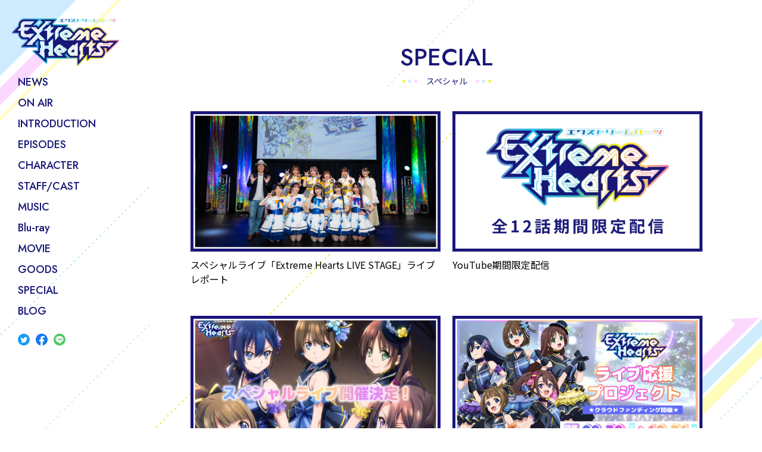

--- FILE ---
content_type: text/html
request_url: https://www.exhearts.com/special/
body_size: 1688
content:
<!DOCTYPE html>
<html lang="ja">
<head prefix="og: http://ogp.me/ns# fb: http://ogp.me/ns/fb# article: http://ogp.me/ns/article#">
<meta charset="utf-8">
<title>SPECIAL｜TVアニメ「Extreme Hearts」公式サイト</title>
<meta http-equiv="X-UA-Compatible" content="IE=edge">
<meta name="description" content="都築真紀原作・脚本 完全新作オリジナル作品TVアニメ「Extreme Hearts（エクストリームハーツ）」公式サイト">
<meta name="viewport" content="width=device-width,initial-scale=1">
<meta name="theme-color" content="#181777">
<meta name="apple-mobile-web-app-title" content="Extreme Hearts">
<meta name="twitter:card" content="summary_large_image">
<meta property="og:type" content="website">
<meta property="og:url" content="https://exhearts.com/special/">
<meta property="og:image" content="https://exhearts.com/ogimage.png">
<meta property="og:title" content="Extreme Hearts">
<meta property="og:site_name" content="SPECIAL｜TVアニメ「Extreme Hearts」公式サイト">
<meta property="og:description" content="都築真紀原作・脚本 完全新作オリジナル作品TVアニメ「Extreme Hearts（エクストリームハーツ）」公式サイト">
<link rel="icon" type="image/vnd.microsoft.icon" href="../favicon.ico">
<link rel="apple-touch-icon" href="../apple-touch-icon.png">
<link rel="stylesheet" href="../css/style.min.css?220513">
<!-- Global site tag (gtag.js) - Google Analytics -->
<script async src="https://www.googletagmanager.com/gtag/js?id=G-BZ9J7JL01Y"></script>
<script>
  window.dataLayer = window.dataLayer || [];
  function gtag(){dataLayer.push(arguments);}
  gtag('js', new Date());

  gtag('config', 'G-BZ9J7JL01Y');
</script>
</head>
<body id="special" class="load">
<div id="bg">
	<div id="wrapper">
		<header>
			<div class="menu-btn"><span></span></div>
			<nav>
				<div class="nav_inner">
					<h1><a href="../"><img src="../images/common/img_logo.png" alt="Extreme Hearts"></a></h1>
<ul class="menu">
	<li><a href="../news/">NEWS</a></li>
	<li><a href="../onair/">ON AIR</a></li>
	<li><a href="../introduction/">INTRODUCTION</a></li>
	<li><a href="../episodes/">EPISODES</a></li>
	<li><a href="../character/">CHARACTER</a></li>
	<li><a href="../staffcast/">STAFF/CAST</a></li>
	<li><a href="../music/">MUSIC</a></li>
	<li><a href="../blu-ray/">Blu-ray</a></li>
	<li><a href="../movie/">MOVIE</a></li>
	<li><a href="../goods/">GOODS</a></li>
	<li><a href="../special/">SPECIAL</a></li>
	<li><a href="../blog/" target="_blank">BLOG</a></li>
</ul>
					<ul class="share">
						<li><a href="https://twitter.com/share?text=SPECIAL｜TVアニメ「Extreme Hearts」公式サイト&url=https://exhearts.com/special/&hashtags=エクハ,ExH" target="_blank"><img src="../images/common/ico_twitter.svg" alt="Twitter"></a></li>
						<li><a href="https://www.facebook.com/sharer/sharer.php?u=https://exhearts.com/special/" onclick="window.open(this.href, 'fbwindow', 'width=550, height=450, menubar=no, toolbar=no, scrollbars=yes'); return false;"><img src="../images/common/ico_facebook.svg" alt="facebook"></a></li>
						<li><a href="http://line.me/R/msg/text/?https://exhearts.com/special/%20SPECIAL｜TVアニメ「Extreme Hearts」公式サイト" onclick="window.open(this.href, 'fbwindow', 'width=550, height=450, menubar=no, toolbar=no, scrollbars=yes'); return false;"><img src="../images/common/ico_line.svg" alt="LINE"></a></li>
					</ul>
				</div>
			</nav>
		</header>
		<main>
			<div id="contents">
				<h2>
					SPECIAL<br>
					<span>スペシャル</span>
				</h2>
				<ul class="list">
					<li>
						<a href="report-live.html"><img src="../images/special/thumb_08.jpg" alt="スペシャルライブ「Extreme Hearts LIVE STAGE」ライブレポート"></a>
						<p>スペシャルライブ「Extreme Hearts LIVE STAGE」ライブレポート</p>
					</li>
					<li>
						<a href="youtube.html"><img src="../images/special/thumb_07.jpg" alt="YouTube期間限定配信"></a>
						<p>YouTube期間限定配信</p>
					</li>
					<li>
						<a href="live.html"><img src="../images/special/thumb_06.jpg" alt="スペシャルライブ「Extreme Hearts LIVE STAGE」特設ページ"></a>
						<p>スペシャルライブ「Extreme Hearts LIVE STAGE」特設ページ</p>
					</li>
					<li>
						<a href="live-project.html"><img src="../images/special/thumb_05.jpg" alt="「Extreme Hearts」ライブ応援プロジェクト！"></a>
						<p>「Extreme Hearts」ライブ応援プロジェクト！</p>
					</li>
					<li>
						<a href="icon.html"><img src="../images/special/thumb_04.jpg" alt="SNSアイコン"></a>
						<p>SNSアイコン</p>
					</li>
					<li>
						<a href="report-ehs.html"><img src="../images/special/thumb_03.jpg" alt="スペシャルイベント「Extreme Hearts × Hyper × Stage」イベントレポート"></a>
						<p>スペシャルイベント「Extreme Hearts × Hyper × Stage」イベントレポート</p>
					</li>
					<li>
						<a href="event.html"><img src="../images/special/thumb_02.jpg" alt="スペシャルイベント「Extreme Hearts × Hyper × Stage」特設ページ"></a>
						<p>スペシャルイベント「Extreme Hearts × Hyper × Stage」特設ページ</p>
					</li>
					<li>
						<a href="report-aj2022.html"><img src="../images/special/thumb_01.jpg" alt="TVアニメ「Extreme Hearts」放送記念イベント オフィシャルレポート"></a>
						<p>TVアニメ「Extreme Hearts」放送記念イベント<br>オフィシャルレポート</p>
					</li>
				</ul>
			</div>
		</main>
	</div>
	<footer>© PROJECT ExH</footer>
</div>
<div id="pageTop"><a href="#"><img src="../images/common/btn_pagetop.svg" alt="PAGE TOP"></a></div>
<script src="../js/jquery-3.6.0.min.js"></script>
<script src="../js/script.js"></script>
<script type="text/javascript">
  (function () {
    var tagjs = document.createElement("script");
    var s = document.getElementsByTagName("script")[0];
    tagjs.async = true;
    tagjs.src = "//s.yjtag.jp/tag.js#site=anJkO5c,FR5htDd,ELdcYpS";
    s.parentNode.insertBefore(tagjs, s);
  }());
</script>
<noscript>
  <iframe src="//b.yjtag.jp/iframe?c=anJkO5c" width="1" height="1" frameborder="0" scrolling="no" marginheight="0" marginwidth="0"></iframe>
</noscript>
</body>
</html>

--- FILE ---
content_type: text/css
request_url: https://www.exhearts.com/css/style.min.css?220513
body_size: 10960
content:
@import"https://fonts.googleapis.com/css2?family=Noto+Sans+JP:wght@400;500&display=swap";@import"https://fonts.googleapis.com/css2?family=Zen+Kaku+Gothic+New&display=swap";@import"https://fonts.googleapis.com/css2?family=Jost:wght@300;500&display=swap";@import"https://cdn.jsdelivr.net/npm/yakuhanjp@3.3.1/dist/css/yakuhanjp_s.min.css";@import"normalize.css";*{margin:0;padding:0;-webkit-box-sizing:border-box;box-sizing:border-box}html{width:100%;height:100%;font-size:62.5%}body{width:100%;height:100%;font-family:"Noto Sans JP","Hiragino Kaku Gothic ProN","游ゴシック Medium",YuGothicM,YuGothic,"Helvetica Neue",メイリオ,Meiryo,sans-serif;font-size:1.4rem;line-height:1.5714285714;color:#000;-webkit-text-size-adjust:100%}body::before,body::after{content:"";width:100%;height:100%;top:0;left:0;position:fixed;z-index:-2}body::before{background:url(../images/common/bg_dot_01.png) top center/790px,790px;-webkit-animation:bgLoop1 20s linear infinite;animation:bgLoop1 20s linear infinite}@-webkit-keyframes bgLoop1{0%{background-position:0 0}100%{background-position:-790px 790px}}@keyframes bgLoop1{0%{background-position:0 0}100%{background-position:-790px 790px}}@media screen and (max-width: 600px){body::before{background:url(../images/common/bg_dot_01_sp.png) top center/375px,375px}@-webkit-keyframes bgLoop1{0%{background-position:0 0}100%{background-position:-375px 375px}}@keyframes bgLoop1{0%{background-position:0 0}100%{background-position:-375px 375px}}}body::after{background:url(../images/common/bg_dot_02.png) top center/1350px,1350px;-webkit-animation:bgLoop2 20s linear infinite;animation:bgLoop2 20s linear infinite}@-webkit-keyframes bgLoop2{0%{background-position:-1350px 1350px}100%{background-position:0 0}}@keyframes bgLoop2{0%{background-position:-1350px 1350px}100%{background-position:0 0}}@media screen and (max-width: 600px){body::after{background:url(../images/common/bg_dot_02_sp.png) top center/375px,375px}@-webkit-keyframes bgLoop2{0%{background-position:-375px 375px}100%{background-position:0 0}}@keyframes bgLoop2{0%{background-position:-375px 375px}100%{background-position:0 0}}}h1,h2,h3,h4,h5,h6,p,ul,li,dl,dt,dd,ol,figure{font-weight:normal;margin:0;padding:0;list-style:none}.clearfix{zoom:1}.clearfix:before,.clearfix:after{content:"";display:block;overflow:hidden}.clearfix:after{clear:both}img{max-width:100%;height:auto;line-height:0;vertical-align:middle;border:0}.red{color:red}.blue{color:#78bef0}.dark-blue{color:#181777}.light-blue{color:#ceecfd}.gray{color:#c8c8c8}.black{color:#000}.white{color:#fff}.normal{font-weight:normal}.bold,strong{font-weight:500}.italic{font-style:italic}.strike{text-decoration:line-through}.underline{text-decoration:underline}.font_jp{font-family:"Noto Sans JP","Hiragino Kaku Gothic ProN","游ゴシック Medium",YuGothicM,YuGothic,"Helvetica Neue",メイリオ,Meiryo,sans-serif}.font_jpz{font-family:"Zen Kaku Gothic New","Noto Sans JP","Hiragino Kaku Gothic ProN","游ゴシック Medium",YuGothicM,YuGothic,"Helvetica Neue",メイリオ,Meiryo,sans-serif}.font_en{font-family:"Jost","Noto Sans JP","Hiragino Kaku Gothic ProN","游ゴシック Medium",YuGothicM,YuGothic,"Helvetica Neue",メイリオ,Meiryo,sans-serif}a{color:#78bef0;text-decoration:none;word-break:break-all;-webkit-transition:all .3s ease;transition:all .3s ease;outline:none}a:hover{color:#c8c8c8}@media screen and (max-width: 600px){br.pc{display:none}}br.sp{display:none}@media screen and (max-width: 600px){br.sp{display:inline-block}}.indent{text-indent:-1em;padding:0 0 0 1em;display:inline-block}.indent2{text-indent:-2em;padding:0 0 0 2em;display:inline-block}.indent3{text-indent:-3em;padding:0 0 0 3em;display:inline-block}.indent4{text-indent:-4em;padding:0 0 0 4em;display:inline-block}.indent5{text-indent:-5em;padding:0 0 0 5em;display:inline-block}.indent6{text-indent:-6em;padding:0 0 0 6em;display:inline-block}.mt0{margin-top:0}.mt5{margin-top:5px}.mt10{margin-top:10px}.mt20{margin-top:20px}.mt30{margin-top:30px}.mt40{margin-top:40px}.mt50{margin-top:50px}.mb0{margin-bottom:0}.mb5{margin-bottom:5px}.mb10{margin-bottom:10px}.mb20{margin-bottom:20px}.mb30{margin-bottom:30px}.mb40{margin-bottom:40px}.mb50{margin-bottom:50px}#bg{width:100%;height:100%;position:relative}#bg::before{content:"";width:100%;height:100%;background:url(../images/common/bg_01.svg) no-repeat top left/204px,url(../images/common/bg_02.svg) no-repeat bottom right/218px 188px;top:0;left:0;position:fixed;z-index:-1}#bg #wrapper{min-height:calc(100% - 30px);display:-webkit-box;display:-webkit-flex;display:-ms-flexbox;display:flex}@media screen and (max-width: 900px){#bg #wrapper{display:block}}#bg #wrapper header{width:220px;font-size:1.8rem;line-height:1.4444444444;font-family:"Jost","Noto Sans JP","Hiragino Kaku Gothic ProN","游ゴシック Medium",YuGothicM,YuGothic,"Helvetica Neue",メイリオ,Meiryo,sans-serif;color:#c8c8c8;padding:0 20px}@media screen and (max-width: 900px){#bg #wrapper header{width:45px;font-size:2rem;line-height:1.4;padding:0;top:0;right:0;z-index:100;position:fixed;-webkit-transition:all .3s ease;transition:all .3s ease}}#bg #wrapper header .menu-btn{display:none}@media screen and (max-width: 900px){#bg #wrapper header .menu-btn{width:45px;height:45px;background:#181777;display:block;top:0;right:0;position:relative;z-index:101;cursor:pointer}#bg #wrapper header .menu-btn::before{content:"";border-top:45px solid #181777;border-left:20px solid rgba(0,0,0,0);top:0;right:100%;position:absolute}}@media screen and (max-width: 900px){#bg #wrapper header .menu-btn span{width:28px;height:12px;top:16px;right:12px;position:absolute;z-index:101;display:block}#bg #wrapper header .menu-btn span::before,#bg #wrapper header .menu-btn span::after{content:"";width:28px;height:2px;background:#fff;top:50%;left:0;-webkit-transition:all .3s ease;transition:all .3s ease;display:block;position:absolute}#bg #wrapper header .menu-btn span::before{margin:-6px 0 0 0}#bg #wrapper header .menu-btn span::after{margin:3px 0 0 0}#bg #wrapper header .menu-btn span.close::before{margin:-1px 0 0 0;-webkit-transform:rotate(30deg);transform:rotate(30deg)}#bg #wrapper header .menu-btn span.close::after{margin:-1px 0 0 0;-webkit-transform:rotate(-30deg);transform:rotate(-30deg)}}#bg #wrapper header nav{top:0;padding:30px 0;position:-webkit-sticky;position:sticky}@media screen and (max-width: 900px){#bg #wrapper header nav{width:100%;height:100%;background:url(../images/common/bg_01.svg) no-repeat top left/204px,url(../images/common/bg_02.svg) no-repeat bottom right/218px 188px,#fff;padding:0;display:-webkit-box;display:-webkit-flex;display:-ms-flexbox;display:flex;text-align:center;-webkit-box-align:center;-webkit-align-items:center;-ms-flex-align:center;align-items:center;-webkit-box-pack:center;-webkit-justify-content:center;-ms-flex-pack:center;justify-content:center;top:0;left:0;position:fixed;opacity:0;visibility:hidden;-webkit-transition:opacity .35s,visibility .35s;transition:opacity .35s,visibility .35s;z-index:100}}#bg #wrapper header nav.open{opacity:1;visibility:visible}@media screen and (max-width: 900px){#bg #wrapper header nav .nav_inner{max-height:100%;padding:30px 0;overflow:auto}}#bg #wrapper header nav .nav_inner h1{margin-bottom:15px}@media screen and (max-width: 900px){#bg #wrapper header nav .nav_inner h1{width:40%;display:inline-block}}@media screen and (max-width: 600px){#bg #wrapper header nav .nav_inner h1{width:50%}}#bg #wrapper header nav .nav_inner .menu{margin:0 auto 20px auto}@media screen and (max-width: 900px){#bg #wrapper header nav .nav_inner .menu{display:-webkit-box;display:-webkit-flex;display:-ms-flexbox;display:flex;-webkit-flex-wrap:wrap;-ms-flex-wrap:wrap;flex-wrap:wrap}}#bg #wrapper header nav .nav_inner .menu li{line-height:1.4;margin:0 0 10px 0;padding:0 0 0 10px}@media screen and (max-width: 900px){#bg #wrapper header nav .nav_inner .menu li{width:50%;text-align:center;margin:0 0 15px 0}}#bg #wrapper header nav .nav_inner .menu li a{color:#181777}#bg #wrapper header nav .nav_inner .menu li a:hover{color:#78bef0}#bg #wrapper header nav .nav_inner .share{line-height:0;-webkit-box-align:center;-webkit-align-items:center;-ms-flex-align:center;align-items:center;-webkit-box-pack:center;-webkit-justify-content:center;-ms-flex-pack:center;justify-content:center;display:-webkit-inline-box;display:-webkit-inline-flex;display:-ms-inline-flexbox;display:inline-flex}#bg #wrapper header nav .nav_inner .share li{width:20px;margin:0 0 0 10px}#bg #wrapper header nav .nav_inner .share li a:hover{opacity:.5}@media screen and (max-width: 900px){#bg #wrapper header nav .nav_inner .share li{width:30px;margin:0 10px}}#bg #wrapper header nav .nav_inner .banner{margin-top:30px}#bg #wrapper header nav .nav_inner .banner li{margin-bottom:5px}#bg #wrapper header nav .nav_inner .banner li:last-child{margin-bottom:0}#bg #wrapper header nav .nav_inner .banner li a:hover{opacity:.7}@media screen and (max-width: 900px){#bg #wrapper header nav .nav_inner .banner{display:none}}#bg #wrapper main{width:calc(100% - 220px)}@media screen and (max-width: 900px){#bg #wrapper main{width:100%;min-height:auto}}#bg #wrapper main #contents{max-width:1130px;margin:auto;padding:80px 100px}@media screen and (max-width: 1170px){#bg #wrapper main #contents{padding:80px 40px}}@media screen and (max-width: 600px){#bg #wrapper main #contents{padding:60px 20px}}#bg #wrapper main h2{font-family:"Jost","Noto Sans JP","Hiragino Kaku Gothic ProN","游ゴシック Medium",YuGothicM,YuGothic,"Helvetica Neue",メイリオ,Meiryo,sans-serif;font-size:4rem;color:#181777;line-height:.8;text-align:center;margin-bottom:40px}@media screen and (max-width: 600px){#bg #wrapper main h2{font-size:3rem;line-height:1}}#bg #wrapper main h2 span{font-size:1.4rem;line-height:1.5714285714;font-family:"Noto Sans JP","Hiragino Kaku Gothic ProN","游ゴシック Medium",YuGothicM,YuGothic,"Helvetica Neue",メイリオ,Meiryo,sans-serif;background:url(../images/common/line_tit_left.svg) no-repeat left center,url(../images/common/line_tit_right.svg) no-repeat right center;padding:0 40px;display:inline-block}#bg #wrapper main .tit{font-size:2.6rem;line-height:1.3076923077;font-family:"Jost","Noto Sans JP","Hiragino Kaku Gothic ProN","游ゴシック Medium",YuGothicM,YuGothic,"Helvetica Neue",メイリオ,Meiryo,sans-serif;color:#181777;margin-bottom:15px;padding:0 0 0 25px;position:relative}@media screen and (max-width: 600px){#bg #wrapper main .tit{font-size:2.2rem;line-height:1.3636363636;margin-bottom:10px}}#bg #wrapper main .tit::before{content:"";width:15px;height:2px;background:#181777;top:50%;left:0;margin-top:-1px;display:block;position:absolute;-webkit-transition:all .3s ease;transition:all .3s ease}#bg #wrapper main time{width:80px;height:20px;font-size:1.2rem;line-height:1.6666666667;font-family:"Jost","Noto Sans JP","Hiragino Kaku Gothic ProN","游ゴシック Medium",YuGothicM,YuGothic,"Helvetica Neue",メイリオ,Meiryo,sans-serif;color:#fff;text-align:center;background:#181777;display:inline-block;position:relative}#bg #wrapper main time::before{content:"";border-top:20px solid #181777;border-right:10px solid rgba(0,0,0,0);top:0;left:100%;position:absolute}#bg #wrapper main .btn{width:100%;font-family:"Jost","Noto Sans JP","Hiragino Kaku Gothic ProN","游ゴシック Medium",YuGothicM,YuGothic,"Helvetica Neue",メイリオ,Meiryo,sans-serif;color:#fff;text-align:center;background:#181777;border:none;border-radius:50px;padding:10px 40px;display:block;-webkit-transition:all .3s ease;transition:all .3s ease;cursor:pointer;position:relative}#bg #wrapper main .btn.back{max-width:300px;font-size:1.8rem;line-height:1.4444444444;margin:40px auto 0 auto;padding:15px 40px}@media screen and (max-width: 900px){#bg #wrapper main .btn.back{max-width:250px;font-size:1.4rem;line-height:1.5714285714;margin:30px auto 0 auto;padding:10px 40px}}#bg #wrapper main .btn::before{content:"";width:calc(100% + 4px);height:calc(100% + 4px);border:1px solid #181777;border-radius:50px;top:-3px;left:-3px;display:block;position:absolute;-webkit-transition:all .3s ease;transition:all .3s ease}#bg #wrapper main .btn::after{content:"";width:6px;height:6px;top:50%;right:15px;margin:-4px 0 0 0;border-top:2px solid #fff;border-right:2px solid #fff;display:inline-block;position:absolute;-webkit-transform:rotate(45deg);transform:rotate(45deg)}#bg #wrapper main .btn:hover{color:#fff;background:#78bef0}#bg #wrapper main .btn:hover::before{border:1px solid #78bef0}#bg footer{font-size:1.2rem;line-height:1.6666666667;font-family:"Jost","Noto Sans JP","Hiragino Kaku Gothic ProN","游ゴシック Medium",YuGothicM,YuGothic,"Helvetica Neue",メイリオ,Meiryo,sans-serif;color:#181777;text-align:center;background:#ceecfd;padding:5px}.voice{font-size:1.8rem;line-height:1.4444444444;line-height:1;display:-webkit-box;display:-webkit-flex;display:-ms-flexbox;display:flex;-webkit-box-align:center;-webkit-align-items:center;-ms-flex-align:center;align-items:center}.voice img{height:20px;margin:0 7px -2px 0;display:inline-block}.voice .play{width:22px;height:22px;background:#181777;border:none;border-radius:50px;margin:2px 0 0 15px;display:inline-block;-webkit-transition:all .3s ease;transition:all .3s ease;cursor:pointer;position:relative}.voice .play::before,.voice .play::after{content:"";display:block;position:absolute;-webkit-transition:all .3s ease;transition:all .3s ease}.voice .play::before{width:calc(100% + 4px);height:calc(100% + 4px);border:1px solid #181777;border-radius:50px;top:-3px;left:-3px}.voice .play::after{border-width:6px 0 6px 9px;border-style:solid;border-color:rgba(0,0,0,0) rgba(0,0,0,0) rgba(0,0,0,0) #fff;top:5px;left:8px}.voice .play:hover{background:#78bef0}.voice .play:hover::before{border:1px solid #78bef0}.voice .play.on{background:#78bef0}.voice .play.on::before{border:1px solid #78bef0}@media screen and (max-width: 600px){.voice{font-size:1.6rem;line-height:1.5}.voice img{height:16px;margin:0 7px -2px 0}}.swiper-pagination{margin-top:10px;line-height:1;position:static;display:block}.swiper-pagination .swiper-pagination-bullet{width:10px;height:10px;background:#c8c8c8;margin:0 7.5px;opacity:1;outline:none}@media screen and (max-width: 1170px){.swiper-pagination .swiper-pagination-bullet{width:8px;height:8px}}.swiper-pagination .swiper-pagination-bullet-active{background:#181777}#loading{width:100%;height:100%;background:url(../images/common/bg_01.svg) no-repeat top left/204px,url(../images/common/bg_02.svg) no-repeat bottom right/218px 188px,#fff;top:0;left:0;position:fixed;z-index:1000}#loading #logo{top:50%;left:50%;margin-top:-74px;margin-left:-150px;position:absolute}#loading #logo img{width:300px}@media screen and (max-width: 600px){#loading #logo{margin-top:-50px;margin-left:-100px}#loading #logo img{width:200px}}.load,.fade{opacity:0;-webkit-transition:all 1s ease;transition:all 1s ease}.load.load.loading,.load.fade.active,.fade.load.loading,.fade.fade.active{opacity:1}#pageTop{bottom:15px;right:15px;position:fixed;z-index:10}#pageTop a{width:55px;height:55px;text-decoration:none;background:#181777;border-radius:50px;display:inline-block;position:relative}@media screen and (max-width: 900px){#pageTop a{width:45px;height:45px}}#pageTop a::before{content:"";width:calc(100% + 4px);height:calc(100% + 4px);border:2px solid #181777;border-radius:50px;top:-4px;left:-4px;display:block;position:absolute;-webkit-transition:all .3s ease;transition:all .3s ease}#pageTop a::after{content:"";width:calc(100% + 4px);height:calc(100% + 4px);background:#fff;border-radius:50px;top:-2px;left:-2px;display:block;position:absolute;z-index:-1}#pageTop a:hover{color:#fff;background:#78bef0}#pageTop a:hover::before{border:2px solid #78bef0}.mfp-bg{background:url(../images/common/bg_01.svg) no-repeat top left/204px,url(../images/common/bg_02.svg) no-repeat bottom right/218px 188px,#fff;opacity:1 !important}.mfp-container{padding-left:40px;padding-right:40px}@media screen and (max-width: 600px){.mfp-container{padding-left:20px;padding-right:20px}}button.mfp-close{width:50px !important;height:40px;top:20px !important;right:20px !important;opacity:1;display:block;padding:0 !important;cursor:pointer !important;overflow:hidden;text-indent:120%;white-space:nowrap;position:fixed}button.mfp-close:before,button.mfp-close:after{content:"";width:50px;height:3px;background:#181777;top:0;bottom:0;left:0;right:0;margin:auto;position:absolute;display:inline-block}button.mfp-close:before{-webkit-transform:rotate(35deg);transform:rotate(35deg)}button.mfp-close:after{-webkit-transform:rotate(-35deg);transform:rotate(-35deg)}@media screen and (max-width: 600px){button.mfp-close{width:40px !important;height:30px;top:15px !important;right:15px !important}button.mfp-close:before,button.mfp-close:after{width:40px}}.mfp-fade.mfp-bg{opacity:0;-webkit-transition:all .15s ease-out;transition:all .15s ease-out}.mfp-fade.mfp-bg.mfp-ready{opacity:.7}.mfp-fade.mfp-bg.mfp-removing{opacity:0}.mfp-fade.mfp-wrap .mfp-content{opacity:0;-webkit-transition:all .5s ease-out;transition:all .5s ease-out}.mfp-fade.mfp-wrap.mfp-ready .mfp-content{opacity:1}.mfp-fade.mfp-wrap.mfp-removing .mfp-content{opacity:0}.popupWrapper{max-width:800px;border:3px solid #181777;margin:30px auto;padding:40px;position:relative}@media screen and (max-width: 600px){.popupWrapper{padding:20px}}.popupWrapper .tit{border-bottom:2px solid #181777;margin-bottom:15px;padding-bottom:15px}@media screen and (max-width: 600px){.popupWrapper .tit{padding-bottom:10px}}.popupWrapper .tit .part{color:#fff;line-height:1 !important;text-align:center;background:#181777;margin-right:30px;padding:5px 10px 7px 15px;top:-6px;display:inline-block;position:relative}@media screen and (max-width: 600px){.popupWrapper .tit .part{font-size:1.2rem;line-height:1.6666666667;top:-3px;margin-right:20px;padding:3px 10px 5px 13px}}.popupWrapper .tit .part::before{content:"";border-top:25px solid #181777;border-right:15px solid rgba(0,0,0,0);top:0;left:100%;position:absolute}@media screen and (max-width: 600px){.popupWrapper .tit .part::before{border-top:20px solid #181777;border-right:10px solid rgba(0,0,0,0)}}.popupWrapper .tit .name{font-size:3rem;line-height:1.2666666667}@media screen and (max-width: 600px){.popupWrapper .tit .name{font-size:2.4rem;line-height:1.3333333333}}.popupWrapper p{font-size:1.6rem;line-height:1.5;margin-bottom:10px}.popupWrapper p:last-child{margin-bottom:0}@media screen and (max-width: 600px){.popupWrapper p{font-size:1.4rem;line-height:1.5714285714}}.popupWrapper.voice-archive{max-width:500px;padding:0}.popupWrapper.voice-archive .tit{font-size:1.8rem;line-height:1.4444444444;font-family:"Jost","Noto Sans JP","Hiragino Kaku Gothic ProN","游ゴシック Medium",YuGothicM,YuGothic,"Helvetica Neue",メイリオ,Meiryo,sans-serif;color:#fff;line-height:1 !important;text-align:center;background:#181777;border-bottom:none;margin-bottom:0;padding:5px 10px 7px 15px;display:inline-block;position:relative}@media screen and (max-width: 600px){.popupWrapper.voice-archive .tit{font-size:1.6rem;line-height:1.5}}.popupWrapper.voice-archive .tit::before{content:"";border-top:30px solid #181777;border-right:15px solid rgba(0,0,0,0);top:0;left:100%;position:absolute}@media screen and (max-width: 600px){.popupWrapper.voice-archive .tit::before{border-top:28px solid #181777}}.popupWrapper.voice-archive ul{padding:30px 40px}@media screen and (max-width: 600px){.popupWrapper.voice-archive ul{padding:20px 30px}}.popupWrapper.voice-archive ul li{border-bottom:1px solid #ceecfd;margin-bottom:20px;padding-bottom:20px}.popupWrapper.voice-archive ul li:last-child{border-bottom:none;margin-bottom:0;padding-bottom:0}.popupWrapper.comment-popup{background:#fff}.popupWrapper.comment-popup .tit .name{font-size:2.4rem;line-height:1.3333333333}@media screen and (max-width: 600px){.popupWrapper.comment-popup .tit .name{font-size:2rem;line-height:1.4}}.popupWrapper.comment-popup p{font-size:1.4rem;line-height:1.5714285714}#index{min-width:1150px}@media screen and (max-width: 900px){#index{min-width:100%}}#index nav .mainthumb{margin-top:20px}@media screen and (max-width: 900px){#index nav .mainthumb{display:none}}#index nav .mainthumb .swiper-wrapper{margin:0 auto;-webkit-box-pack:center;-webkit-justify-content:center;-ms-flex-pack:center;justify-content:center}#index nav .mainthumb .swiper-wrapper .swiper-slide{border:3px solid #ceecfd;line-height:0;margin:0 2.5px;cursor:pointer}#index nav .mainthumb .swiper-wrapper .swiper-slide-thumb-active{border:3px solid #181777 !important;cursor:auto}#index main{width:calc(100% - 220px)}@media screen and (max-width: 900px){#index main{width:100%}}#index main .mainimg.mainimg-pc{display:block}@media screen and (max-width: 900px){#index main .mainimg.mainimg-pc{display:none}}#index main .mainimg.mainimg-sp{display:none}@media screen and (max-width: 900px){#index main .mainimg.mainimg-sp{display:block}}#index main .mainimg .swiper-wrapper .swiper-slide{width:100%;padding:132.5381% 0 0 0;position:relative}#index main .mainimg .swiper-wrapper .swiper-slide.mainimg1{background:url(../images/top/mainimg2.jpg) no-repeat top left/cover}#index main .mainimg .swiper-wrapper .swiper-slide.mainimg1 .info-txt{width:12.3%;left:4.5%;top:1.5%;position:absolute}#index main .mainimg .swiper-wrapper .swiper-slide.mainimg1 .info-bnr{width:28%;right:2%;top:1.5%;position:absolute}@media screen and (max-width: 900px){#index main .mainimg .swiper-wrapper .swiper-slide.mainimg1 .info-bnr{display:none}}#index main .mainimg .swiper-wrapper .swiper-slide.mainimg1 .info-bnr a:hover{opacity:.5}#index main .mainimg .swiper-wrapper .swiper-slide.mainimg2{background:url(../images/top/mainimg6.jpg) no-repeat top left/cover}#index main .mainimg .swiper-wrapper .swiper-slide.mainimg2 .info-txt{width:90%;bottom:2%;left:5%;position:absolute}@media screen and (max-width: 600px){#index main .mainimg .swiper-wrapper .swiper-slide.mainimg2 .info-txt{bottom:2%}}#index main .mainimg .swiper-wrapper .swiper-slide.mainimg2 .info-bnr{width:28%;left:2%;top:1.5%;position:absolute}@media screen and (max-width: 900px){#index main .mainimg .swiper-wrapper .swiper-slide.mainimg2 .info-bnr{display:none}}#index main .mainimg .swiper-wrapper .swiper-slide.mainimg2 .info-bnr a:hover{opacity:.5}#index main .mainimg .swiper-wrapper .swiper-slide.mainimg3{background:url(../images/top/mainimg7.jpg) no-repeat top left/cover}#index main .mainimg .swiper-wrapper .swiper-slide.mainimg4{background:url(../images/top/mainimg8.jpg) no-repeat top left/cover}#index main .mainthumb{margin:15px 0 0 0;display:none}@media screen and (max-width: 900px){#index main .mainthumb{background:#ceecfd;line-height:0;margin:0;padding:10px;display:block}}#index main .mainthumb .swiper-wrapper{margin:0 auto;-webkit-box-pack:center;-webkit-justify-content:center;-ms-flex-pack:center;justify-content:center}#index main .mainthumb .swiper-wrapper .swiper-slide{width:200px !important;border:3px solid #ceecfd;margin:0 10px;cursor:pointer}@media screen and (max-width: 900px){#index main .mainthumb .swiper-wrapper .swiper-slide{width:50px !important;border:3px solid #78bef0;margin:0 5px}}#index main .mainthumb .swiper-wrapper .swiper-slide-thumb-active{border:3px solid #181777 !important;cursor:auto}#index main .detail{max-width:1130px;margin:auto;padding:0 100px 60px 100px}@media screen and (max-width: 1170px){#index main .detail{padding:0 40px 60px 40px}}@media screen and (max-width: 600px){#index main .detail{padding:0 20px 40px 20px}}#index main .detail .logo{width:80%;margin:40px auto 30px auto}@media screen and (max-width: 900px){#index main .detail .logo{width:100%;margin:30px auto}}@media screen and (max-width: 600px){#index main .detail .logo{margin:30px auto 20px auto}}#index main .detail .banner{margin-bottom:30px}@media screen and (max-width: 900px){#index main .detail .banner{margin-bottom:20px}}#index main .detail .banner ul{display:-webkit-box;display:-webkit-flex;display:-ms-flexbox;display:flex;-webkit-box-pack:center;-webkit-justify-content:center;-ms-flex-pack:center;justify-content:center;gap:20px}@media screen and (max-width: 900px){#index main .detail .banner ul{display:grid;grid-template-columns:repeat(3, 1fr);gap:10px}}@media screen and (max-width: 600px){#index main .detail .banner ul{grid-template-columns:repeat(2, 1fr)}}#index main .detail .banner ul li a:hover{opacity:.7}#index main .detail .movie{margin-bottom:50px}@media screen and (max-width: 1170px){#index main .detail .movie{margin-bottom:40px}}@media screen and (max-width: 600px){#index main .detail .movie{margin-bottom:30px}}#index main .detail .movie a:hover{opacity:.7}#index main .detail .info{display:grid;grid-template-columns:repeat(2, 1fr);gap:50px}@media screen and (max-width: 600px){#index main .detail .info{display:block}}@media screen and (max-width: 600px){#index main .detail .info .whatsnew{margin-bottom:30px}}#index main .detail .info .whatsnew ul{border-bottom:1px solid #181777}#index main .detail .info .whatsnew ul li{line-height:0;border-top:1px solid #181777}#index main .detail .info .whatsnew ul li a{color:#000;line-height:1.2;padding:10px 0 15px 0;overflow:hidden;white-space:nowrap;text-overflow:ellipsis;display:block}#index main .detail .info .whatsnew ul li a:hover{color:#78bef0}#index main .detail .info .x .bg{height:315px;border:1px solid #181777;padding:10px;overflow:hidden}#index main .detail .info .x .bg iframe{width:740px !important}#index .btn{max-width:200px;margin:35px auto 0 auto}@media screen and (max-width: 1170px){#index .btn{margin:25px auto 0 auto}}@media screen and (max-width: 600px){#index .btn{margin:20px auto 0 auto}}#news .list ul li{line-height:0;border:1px solid #181777;margin-bottom:20px;position:relative;z-index:1}#news .list ul li:last-child{margin-bottom:0}@media screen and (max-width: 900px){#news .list ul li{margin-bottom:10px}}#news .list ul li::after{content:"";width:8px;height:8px;top:50%;right:15px;margin:-5px 0 0 0;border-top:2px solid #181777;border-right:2px solid #181777;display:inline-block;position:absolute;-webkit-transform:rotate(45deg);transform:rotate(45deg)}@media screen and (max-width: 600px){#news .list ul li::after{width:6px;height:6px;margin:-4px 0 0 0}}#news .list ul li a{color:#000;padding:0 30px 20px 0;display:block;position:relative}#news .list ul li a::after{content:"";width:100%;height:100%;background:#ceecfd;display:block;position:absolute;top:0;left:0;-webkit-transform:scale(0, 1);transform:scale(0, 1);-webkit-transform-origin:left top;transform-origin:left top;-webkit-transition:all .5s ease;transition:all .5s ease;z-index:-1}#news .list ul li a:hover::after{-webkit-transform:scale(1, 1);transform:scale(1, 1)}#news .list ul li a p{line-height:1.5;padding:10px 0 0 20px}@media screen and (max-width: 900px){#news .list ul li a p{padding:10px 0 0 15px}}#news .detail h3{font-size:1.6rem;line-height:1.5;border-bottom:1px solid #181777;padding:10px 0 15px 0}#news .detail .main{border-bottom:1px solid #181777;padding:40px 0}@media screen and (max-width: 900px){#news .detail .main{padding:20px 0}}#news .detail .main h4{font-size:1.8rem;line-height:1.4444444444;color:#181777;margin-bottom:10px;padding:0 0 0 25px;position:relative}@media screen and (max-width: 600px){#news .detail .main h4{font-size:1.6rem;line-height:1.5;margin-bottom:10px}}#news .detail .main h4::before{content:"";width:15px;height:2px;background:#181777;top:15px;left:0;margin-top:-1px;display:block;position:absolute;-webkit-transition:all .3s ease;transition:all .3s ease}@media screen and (max-width: 600px){#news .detail .main h4::before{top:13px}}#news .detail .main h5{font-size:1.6rem;line-height:1.5;color:#78bef0}@media screen and (max-width: 600px){#news .detail .main h5{font-size:1.4rem;line-height:1.5714285714}}#news .detail .main a{text-decoration:underline}@media screen and (max-width: 900px){#news .detail .main .movie{height:0;padding:0 0 56.25% 0;overflow:hidden;position:relative}#news .detail .main .movie iframe{width:100%;height:100%;top:0;left:0;position:absolute}}#news .detail .main .box{margin-bottom:30px;display:-webkit-box;display:-webkit-flex;display:-ms-flexbox;display:flex;-webkit-box-align:center;-webkit-align-items:center;-ms-flex-align:center;align-items:center}#news .detail .main .box:last-of-type{margin-bottom:0}@media screen and (max-width: 900px){#news .detail .main .box{display:block}}#news .detail .main .box .image{width:410px;padding:0 40px 0 0}@media screen and (max-width: 1170px){#news .detail .main .box .image{width:360px}}@media screen and (max-width: 900px){#news .detail .main .box .image{width:50%;margin-bottom:20px;padding:0}}@media screen and (max-width: 600px){#news .detail .main .box .image{width:75%}}#news .detail .main .box .text{width:calc(100% - 410px)}@media screen and (max-width: 1170px){#news .detail .main .box .text{width:calc(100% - 360px)}}@media screen and (max-width: 900px){#news .detail .main .box .text{width:100%}}#news .detail .main .box2{margin-bottom:30px;display:-webkit-box;display:-webkit-flex;display:-ms-flexbox;display:flex;-webkit-box-align:center;-webkit-align-items:center;-ms-flex-align:center;align-items:center}#news .detail .main .box2:last-of-type{margin-bottom:0}@media screen and (max-width: 600px){#news .detail .main .box2{display:block}}#news .detail .main .box2 .image{width:300px;padding:0 40px 0 0}@media screen and (max-width: 900px){#news .detail .main .box2 .image{width:40%;padding:0 20px 0 0}}@media screen and (max-width: 600px){#news .detail .main .box2 .image{width:70%;margin:0 auto 20px auto;padding:0}}#news .detail .main .box2 .text{width:calc(100% - 410px)}@media screen and (max-width: 1170px){#news .detail .main .box2 .text{width:calc(100% - 360px)}}@media screen and (max-width: 900px){#news .detail .main .box2 .text{width:60%}}@media screen and (max-width: 600px){#news .detail .main .box2 .text{width:100%}}#news .detail .main .border{border:2px solid #78bef0;padding:30px}@media screen and (max-width: 600px){#news .detail .main .border{padding:20px}}#news .detail .main .border .title{color:#fff;background:#181777;margin-bottom:15px;padding:5px 10px}#news .detail .main .line{border-bottom:1px solid #c8c8c8;margin-bottom:30px;padding-bottom:30px}#news .detail .main .stafflist{border:2px solid #181777;display:inline-block}#news .detail .main .stafflist li{border-bottom:1px solid #181777;padding:5px 20px;display:-webkit-box;display:-webkit-flex;display:-ms-flexbox;display:flex;-webkit-box-align:center;-webkit-align-items:center;-ms-flex-align:center;align-items:center}#news .detail .main .stafflist li:first-child{color:#fff;background:#181777;padding:5px 20px 8px 20px}#news .detail .main .stafflist li:last-child{border-bottom:none}#news .detail .main .stafflist li .name{width:120px;white-space:nowrap}#news .detail .main .stafflist li .part{width:calc(100% - 120px)}@media screen and (max-width: 600px){#news .detail .main .stafflist li{font-size:1.2rem;padding:5px 15px}#news .detail .main .stafflist li .name{width:100px}#news .detail .main .stafflist li .part{width:calc(100% - 100px)}#news .detail .main .stafflist li:first-child{padding:5px 15px 8px 15px}}#news .detail .main .goodslist{width:calc(100% + 30px);margin:0 0 -30px -15px;display:-webkit-box;display:-webkit-flex;display:-ms-flexbox;display:flex;-webkit-flex-wrap:wrap;-ms-flex-wrap:wrap;flex-wrap:wrap}@media screen and (max-width: 900px){#news .detail .main .goodslist{margin:0 0 -20px -15px}}@media screen and (max-width: 600px){#news .detail .main .goodslist{width:100%;margin:0;display:block}}#news .detail .main .goodslist li{width:calc(33.333% - 30px);margin:0 15px 30px 15px}@media screen and (max-width: 900px){#news .detail .main .goodslist li{width:calc(50% - 30px);margin:0 15px 20px 15px}}@media screen and (max-width: 600px){#news .detail .main .goodslist li{width:100%;margin:0 0 30px 0}#news .detail .main .goodslist li:last-child{margin:0}}#news .detail .main .goodslist li .image{margin-bottom:10px}#news .detail .main .goodslist li .image .border{border:2px solid #ceecfd;padding:0}#news .detail .main .goodslist li .text h5{font-size:1.6rem;color:#181777;margin-bottom:10px}@media screen and (max-width: 900px){#news .detail .main .goodslist li .text h5{font-size:1.4rem}}#news .detail .main table thead tr th{font-weight:normal;text-align:left;color:#fff;background:#181777;padding:5px 20px}#news .detail .main table tbody tr th{font-weight:normal;line-height:1.4;text-align:left;border:1px solid #c8c8c8;padding:10px 20px;white-space:nowrap}#news .detail .main table tbody tr th.item{color:#fff;background:#181777}#news .detail .main table tbody tr td{line-height:1.4;border:1px solid #c8c8c8;padding:5px 10px}@media screen and (max-width: 600px){#news .detail .main table tbody tr th{padding:5px 10px}#news .detail .main table tbody tr td{padding:5px 10px}}#news .detail .main table.end thead tr th{background:#c8c8c8}#news .detail .main table.end tbody tr th.item{background:#c8c8c8}#news .detail .main table.end tbody tr td{color:#c8c8c8}#onair .box{margin:0 0 60px 0}@media screen and (max-width: 600px){#onair .box{margin:0 0 40px 0}}#onair .box:last-child{margin:0}#onair .box p{font-size:2rem;line-height:1.4;margin-bottom:20px}@media screen and (max-width: 600px){#onair .box p{font-size:1.6rem;line-height:1.5;margin-bottom:10px}}#onair .box .list{margin:0 0 40px 0}@media screen and (max-width: 600px){#onair .box .list{margin:0 0 30px 0}}#onair .box .list:last-child{margin:0}#onair .box dl{width:100%;font-size:1.8rem;line-height:1.4444444444;border-top:1px solid #181777;padding:15px 0;display:-webkit-box;display:-webkit-flex;display:-ms-flexbox;display:flex;-webkit-box-align:center;-webkit-align-items:center;-ms-flex-align:center;align-items:center}#onair .box dl:last-of-type{border-bottom:1px solid #181777}@media screen and (max-width: 900px){#onair .box dl{font-size:1.6rem;line-height:1.5}}@media screen and (max-width: 600px){#onair .box dl{font-size:1.4rem;line-height:1.5714285714;display:block}}#onair .box dl dt{width:230px;color:#181777;padding:0 30px 0 0}@media screen and (max-width: 900px){#onair .box dl dt{width:200px}}@media screen and (max-width: 600px){#onair .box dl dt{width:100%;text-align:left;padding:0}}#onair .box dl dt a{color:#181777;text-decoration:underline}#onair .box dl dt a:hover{text-decoration:none}#onair .box dl dd{width:calc(100% - 230px)}@media screen and (max-width: 900px){#onair .box dl dd{width:calc(100% - 200px)}}@media screen and (max-width: 600px){#onair .box dl dd{width:100%}}#onair .box .site{width:calc(100% + 10px);margin:0 0 -10px -5px;display:-webkit-box;display:-webkit-flex;display:-ms-flexbox;display:flex;-webkit-flex-wrap:wrap;-ms-flex-wrap:wrap;flex-wrap:wrap}#onair .box .site a{width:calc(25% - 10px);color:#181777;text-align:center;line-height:1.3;border:1px solid #181777;padding:10px;margin:0 5px 10px 5px;padding:10px;display:-webkit-box;display:-webkit-flex;display:-ms-flexbox;display:flex;-webkit-box-align:center;-webkit-align-items:center;-ms-flex-align:center;align-items:center;-webkit-box-pack:center;-webkit-justify-content:center;-ms-flex-pack:center;justify-content:center;position:relative;z-index:2}@media screen and (max-width: 1170px){#onair .box .site a{width:calc(33.333% - 10px);font-size:1.4rem;line-height:1.5714285714;line-height:1.3}}@media screen and (max-width: 600px){#onair .box .site a{width:calc(50% - 5px);font-size:1.2rem;line-height:1.6666666667;line-height:1.3;margin:0 2.5px 5px 2.5px}}#onair .box .site a:hover{color:#fff;background:#181777}#onair .box .site a.nolink{pointer-events:none}#onair .notes{margin-top:-20px}@media screen and (max-width: 600px){#onair .notes{font-size:1.2rem;line-height:1.6666666667;margin-top:0}}#introduction .text{font-size:1.8rem;line-height:1.4444444444;line-height:1.8;text-align:center;margin-bottom:20px}@media screen and (max-width: 900px){#introduction .text{font-size:1.6rem;line-height:1.5}}#introduction .text p{margin-bottom:20px}#introduction .text p:last-child{margin-bottom:0}#introduction .text p br.tb{display:none}@media screen and (max-width: 1170px){#introduction .text p br.tb{display:inline-block}}@media screen and (max-width: 900px){#introduction .text p br.tb{display:none}}#introduction .text p.intro{width:76%;height:0;background:url(../images/introduction/txt_intro.png) no-repeat center center/cover;text-indent:100%;overflow:hidden;white-space:nowrap;margin:auto;padding:6.938% 0 0 0}@media screen and (max-width: 1170px){#introduction .text p.intro{width:90%;padding:8.216% 0 0 0}}@media screen and (max-width: 600px){#introduction .text p.intro{width:100%;background:url(../images/introduction/txt_intro_sp.png) no-repeat center center/cover;padding:24.84% 0 0 0}}#introduction .image{width:66%;margin:auto}@media screen and (max-width: 900px){#introduction .image{width:80%}}@media screen and (max-width: 600px){#introduction .image{width:95%}}#episodes .tab{text-align:center;margin:0 0 45px 0}@media screen and (max-width: 900px){#episodes .tab{margin:0 0 25px 0}}#episodes .tab ul{display:-webkit-inline-box;display:-webkit-inline-flex;display:-ms-inline-flexbox;display:inline-flex}@media screen and (max-width: 900px){#episodes .tab ul{width:80%;-webkit-flex-wrap:wrap;-ms-flex-wrap:wrap;flex-wrap:wrap;-webkit-box-pack:center;-webkit-justify-content:center;-ms-flex-pack:center;justify-content:center}}@media screen and (max-width: 600px){#episodes .tab ul{width:100%}}#episodes .tab ul li{font-family:"Jost","Noto Sans JP","Hiragino Kaku Gothic ProN","游ゴシック Medium",YuGothicM,YuGothic,"Helvetica Neue",メイリオ,Meiryo,sans-serif;font-size:1.8rem;line-height:1.4444444444;color:#c8c8c8;padding:5px 12.5px}@media screen and (max-width: 1170px){#episodes .tab ul li{padding:5px 7.5px}}@media screen and (max-width: 900px){#episodes .tab ul li{width:16.666%;padding:0 7.5px 15px 7.5px}}@media screen and (max-width: 600px){#episodes .tab ul li{font-size:1.4rem;line-height:1.5714285714;padding:0 5px 15px 5px}}#episodes .tab ul li a,#episodes .tab ul li span{width:35px;height:35px;color:#fff;line-height:36px;background:#181777;border-radius:50px;margin:auto;display:block;cursor:pointer;position:relative}@media screen and (max-width: 600px){#episodes .tab ul li a,#episodes .tab ul li span{width:30px;height:30px;line-height:31px}}#episodes .tab ul li a::before,#episodes .tab ul li span::before{content:"";width:calc(100% + 4px);height:calc(100% + 4px);-webkit-transition:all .3s ease;transition:all .3s ease;border:1px solid #181777;border-radius:50px;display:block;top:-3px;left:-3px;position:absolute}#episodes .tab ul li a:hover,#episodes .tab ul li a.active,#episodes .tab ul li span:hover,#episodes .tab ul li span.active{background:#78bef0}#episodes .tab ul li a:hover::before,#episodes .tab ul li a.active::before,#episodes .tab ul li span:hover::before,#episodes .tab ul li span.active::before{border:1px solid #78bef0}#episodes .tab ul li a.active,#episodes .tab ul li span.active{pointer-events:none}#episodes .tab ul li span{background:#c8c8c8;pointer-events:none}#episodes .tab ul li span::before{border:1px solid #c8c8c8}#episodes .title{text-align:center;margin-bottom:40px}@media screen and (max-width: 900px){#episodes .title{margin-bottom:30px}}#episodes .title .no{height:30px;font-family:"Jost","Noto Sans JP","Hiragino Kaku Gothic ProN","游ゴシック Medium",YuGothicM,YuGothic,"Helvetica Neue",メイリオ,Meiryo,sans-serif;font-size:1.8rem;line-height:1.4444444444;line-height:31px;padding:0 5px;color:#fff;background:#181777;padding:0 10px;display:inline-block;position:relative}@media screen and (max-width: 600px){#episodes .title .no{height:20px;font-size:1.4rem;line-height:1.5714285714;line-height:21px;padding:0 5px}}#episodes .title .no::before,#episodes .title .no::after{content:"";top:0;position:absolute}#episodes .title .no::before{border-bottom:30px solid #181777;border-left:10px solid rgba(0,0,0,0);right:100%}@media screen and (max-width: 600px){#episodes .title .no::before{border-bottom:20px solid #181777}}#episodes .title .no::after{border-top:30px solid #181777;border-right:10px solid rgba(0,0,0,0);left:100%}@media screen and (max-width: 600px){#episodes .title .no::after{border-top:20px solid #181777}}#episodes .title h3{font-size:3.2rem;margin:5px 0 0 0;display:block}@media screen and (max-width: 900px){#episodes .title h3{font-size:2.6rem;line-height:1.3076923077}}@media screen and (max-width: 600px){#episodes .title h3{font-size:2.4rem;line-height:1.3333333333}}#episodes .image{margin-bottom:40px}@media screen and (max-width: 900px){#episodes .image{margin-bottom:30px}}#episodes .image .slider{margin-bottom:5px}@media screen and (max-width: 600px){#episodes .image .thumb ul{-webkit-flex-wrap:wrap;-ms-flex-wrap:wrap;flex-wrap:wrap}}@media screen and (max-width: 600px){#episodes .image .thumb ul li{width:25% !important}}#episodes .image .thumb ul li span{-webkit-transition:all .3s ease;transition:all .3s ease;cursor:pointer;position:relative;display:block}#episodes .image .thumb ul li.swiper-slide-thumb-active span::after{content:"";width:100%;height:100%;left:0;top:0;mix-blend-mode:color;background:#78bef0;display:block;position:absolute;z-index:1}#episodes .detail p{margin-bottom:20px}#episodes .detail p:last-child{margin-bottom:0}#character .tab{text-align:center;margin-bottom:60px}@media screen and (max-width: 600px){#character .tab{margin-bottom:40px}}#character .tab ul{width:calc(100% + 20px);margin:0 0 0 -10px;display:-webkit-inline-box;display:-webkit-inline-flex;display:-ms-inline-flexbox;display:inline-flex;-webkit-box-pack:center;-webkit-justify-content:center;-ms-flex-pack:center;justify-content:center;-webkit-flex-wrap:wrap;-ms-flex-wrap:wrap;flex-wrap:wrap}@media screen and (max-width: 600px){#character .tab ul{width:calc(100% + 10px);margin:0 0 0 -5px}}#character .tab ul li{width:calc(33.333% - 20px);margin:0 10px 15px 10px}@media screen and (max-width: 600px){#character .tab ul li{width:calc(50% - 10px);margin:0 5px 10px 5px}}#character .tab ul li .btn{padding:10px 20px 10px 10px !important}#character .list{text-align:center;margin:0 0 60px 0}@media screen and (max-width: 600px){#character .list{margin:0 0 40px 0;overflow:hidden}}#character .list:last-child{margin:0}#character .list h3{font-size:2.4rem;font-family:"Jost","Noto Sans JP","Hiragino Kaku Gothic ProN","游ゴシック Medium",YuGothicM,YuGothic,"Helvetica Neue",メイリオ,Meiryo,sans-serif;color:#181777;display:-webkit-box;display:-webkit-flex;display:-ms-flexbox;display:flex;-webkit-box-align:center;-webkit-align-items:center;-ms-flex-align:center;align-items:center}#character .list h3::before,#character .list h3::after{content:"";height:1px;border-top:2px solid #181777;border-bottom:2px solid #181777;-webkit-box-flex:1;-webkit-flex-grow:1;-ms-flex-positive:1;flex-grow:1}#character .list h3::before{margin-right:25px}#character .list h3::after{margin-left:25px}@media screen and (max-width: 600px){#character .list h3{font-size:1.8rem}#character .list h3::before{margin-right:15px}#character .list h3::after{margin-left:15px}}#character .list ul{width:calc(100% + 20px);margin:0 0 0 -10px;display:-webkit-box;display:-webkit-flex;display:-ms-flexbox;display:flex;-webkit-flex-wrap:wrap;-ms-flex-wrap:wrap;flex-wrap:wrap;-webkit-box-pack:center;-webkit-justify-content:center;-ms-flex-pack:center;justify-content:center}@media screen and (max-width: 600px){#character .list ul{width:calc(100% + 10px);margin:0 0 0 -5px;-webkit-box-pack:start;-webkit-justify-content:flex-start;-ms-flex-pack:start;justify-content:flex-start}}#character .list ul.other{margin:0 0 0 6px}@media screen and (max-width: 600px){#character .list ul.other{margin:0 0 0 -5px}}@media screen and (max-width: 600px){#character .list ul.other.other2{width:calc(100% + 10px);margin:0 0 0 3px}}#character .list ul li{width:calc(33.333% - 20px);margin:25px 10px 0 10px}@media screen and (max-width: 600px){#character .list ul li{width:calc(50% - 10px);margin:20px 5px 0 5px}}#character .list ul li a{display:block}#character .list ul li a:hover{-webkit-transform:scale(1.05, 1.05);transform:scale(1.05, 1.05)}#character .list ul li.number{margin:25px 23px 0 -5px}@media screen and (max-width: 600px){#character .list ul li.number{margin:20px 5px 0 5px}}#character .list ul li.no-number{padding:0 0 0 7.5%}@media screen and (max-width: 600px){#character .list ul li.no-number{padding:0 0 0 11.5%}}#character .list ul li.no-number2,#character .list ul li.no-number3{padding:0 0 0 2.5%}@media screen and (max-width: 600px){#character .list ul li.no-number2,#character .list ul li.no-number3{padding:0 0 0 5%}}@media screen and (max-width: 600px){#character .list ul li.no-number3{margin:20px -3px 0 13px}}#character .detail{display:-webkit-box;display:-webkit-flex;display:-ms-flexbox;display:flex;-webkit-box-align:center;-webkit-align-items:center;-ms-flex-align:center;align-items:center}@media screen and (max-width: 900px){#character .detail{margin-bottom:50px;display:block}}#character .detail .image{width:410px;padding:0 60px 0 0}@media screen and (max-width: 1170px){#character .detail .image{width:350px;padding:0 30px 0 0}}@media screen and (max-width: 900px){#character .detail .image{width:50%;margin:0 auto 20px auto;padding:0}}@media screen and (max-width: 600px){#character .detail .image{width:65%}}#character .detail .text{width:calc(100% - 410px);background-position:top right !important;background-repeat:no-repeat !important;background-size:240px auto !important}@media screen and (max-width: 1170px){#character .detail .text{width:calc(100% - 350px)}}@media screen and (max-width: 900px){#character .detail .text{width:100%}}@media screen and (max-width: 600px){#character .detail .text{background-size:45% !important}}#character .detail .text h3{font-size:6rem;color:#181777;line-height:1.2;letter-spacing:.1em;margin-bottom:10px}#character .detail .text h3 br.lg{display:inline-block}@media screen and (max-width: 1170px){#character .detail .text h3{font-size:5rem}}@media screen and (max-width: 900px){#character .detail .text h3{font-size:4.5rem}}@media screen and (max-width: 600px){#character .detail .text h3{font-size:4rem}}#character .detail .text h3.long{font-size:4.6rem;letter-spacing:0}@media screen and (max-width: 1170px){#character .detail .text h3.long{font-size:4rem}}@media screen and (max-width: 900px){#character .detail .text h3.long{font-size:3.5rem}#character .detail .text h3.long br.pc{display:none}}@media screen and (max-width: 600px){#character .detail .text h3.long{font-size:3rem}}#character .detail .text h4.tit{font-size:2rem !important;margin-bottom:5px !important}#character .detail .text .en{font-size:2rem;line-height:1.4;font-family:"Jost","Noto Sans JP","Hiragino Kaku Gothic ProN","游ゴシック Medium",YuGothicM,YuGothic,"Helvetica Neue",メイリオ,Meiryo,sans-serif;color:#78bef0;letter-spacing:.1em;margin-bottom:30px}@media screen and (max-width: 600px){#character .detail .text .en{font-size:1.6rem;line-height:1.5;margin-bottom:20px}}#character .detail .text .cv{font-size:2.4rem;line-height:1.3333333333}@media screen and (max-width: 600px){#character .detail .text .cv{font-size:1.8rem;line-height:1.4444444444}}#character .detail .text .cv span{width:35px;height:25px;font-size:1.6rem;line-height:1.5;font-family:"Jost","Noto Sans JP","Hiragino Kaku Gothic ProN","游ゴシック Medium",YuGothicM,YuGothic,"Helvetica Neue",メイリオ,Meiryo,sans-serif;color:#fff;line-height:25px;text-align:center;background:#181777;top:-3px;margin:0 15px 0 11px;display:inline-block;position:relative}@media screen and (max-width: 600px){#character .detail .text .cv span{width:30px;height:20px;font-size:1.4rem;line-height:1.5714285714;top:-1px;line-height:20px}}#character .detail .text .cv span::before,#character .detail .text .cv span::after{content:"";top:0;position:absolute}#character .detail .text .cv span::before{border-bottom:25px solid #181777;border-left:10px solid rgba(0,0,0,0);right:100%}@media screen and (max-width: 600px){#character .detail .text .cv span::before{border-bottom:20px solid #181777}}#character .detail .text .cv span::after{border-top:25px solid #181777;border-right:10px solid rgba(0,0,0,0);left:100%}@media screen and (max-width: 600px){#character .detail .text .cv span::after{border-top:20px solid #181777}}#character .detail .text .cv.cv2{display:-webkit-box;display:-webkit-flex;display:-ms-flexbox;display:flex}#character .detail .text .cv.cv2 .name{padding-left:5px;top:-8px;position:relative}@media screen and (max-width: 600px){#character .detail .text .cv.cv2 .name{top:-4px}}#character .detail .text .profile{margin:75px 0 30px 0;position:relative}@media screen and (max-width: 1170px){#character .detail .text .profile{margin:70px 0 30px 0}}#character .detail .text .profile::before{content:"";width:20px;height:2px;background:#181777;top:-25px;left:0;display:block;position:absolute;-webkit-transition:all .3s ease;transition:all .3s ease}@media screen and (max-width: 900px){#character .detail .text .profile::before{bottom:13px}}#character .detail .text .profile p{margin-bottom:20px}#character .detail .text .profile p.data{font-family:"Jost","Noto Sans JP","Hiragino Kaku Gothic ProN","游ゴシック Medium",YuGothicM,YuGothic,"Helvetica Neue",メイリオ,Meiryo,sans-serif;color:#181777}#character .detail .text .voice{-webkit-flex-wrap:wrap;-ms-flex-wrap:wrap;flex-wrap:wrap}#character .detail .text .voice span,#character .detail .text .voice button{margin-top:10px}#character .detail .text .voice span img,#character .detail .text .voice button img{margin:0 7px 0 0}#character .detail .text .voice .archive{height:22px;font-family:"Jost","Noto Sans JP","Hiragino Kaku Gothic ProN","游ゴシック Medium",YuGothicM,YuGothic,"Helvetica Neue",メイリオ,Meiryo,sans-serif;font-size:1.2rem;color:#fff;background:#181777;border-radius:20px;margin:10px 0 0 20px;padding:5px 20px;display:inline-block;position:relative}@media screen and (max-width: 600px){#character .detail .text .voice .archive{font-size:1rem;margin-left:15px;padding:4px 15px}}#character .detail .text .voice .archive::before{content:"";width:calc(100% + 4px);height:calc(100% + 4px);border:1px solid #181777;border-radius:50px;top:-3px;left:-3px;display:block;position:absolute;-webkit-transition:all .3s ease;transition:all .3s ease}#character .detail .text .voice .archive:hover{background:#78bef0}#character .detail .text .voice .archive:hover::before{border:1px solid #78bef0}#character .detail .text .logo{width:50%;text-align:right;margin:40px 0 0 auto}#character .detail .text .logo.may-bee{margin:10px 0 0 auto}#character .detail .text .logo.linkdoll,#character .detail .text .logo.snowwolf{width:65%}#character .detail .voice2{display:-webkit-inline-box;display:-webkit-inline-flex;display:-ms-inline-flexbox;display:inline-flex}@media screen and (max-width: 1170px){#character .detail .voice2{display:block}}@media screen and (max-width: 900px){#character .detail .voice2{display:-webkit-inline-box;display:-webkit-inline-flex;display:-ms-inline-flexbox;display:inline-flex}}#character .detail .voice2 .voice:last-child{margin:0 0 0 20px}@media screen and (max-width: 1170px){#character .detail .voice2 .voice:last-child{margin:10px 0 0 0}}@media screen and (max-width: 900px){#character .detail .voice2 .voice{width:50%}#character .detail .voice2 .voice:last-child{margin:0}}#character .detail .voice2 .name{width:100%;font-size:1.4rem;margin-top:10px}@media screen and (max-width: 600px){#character .detail .voice2 .name{font-size:1.2rem;margin-top:5px}}#character .detail.hiyori .image{margin-top:-50px}@media screen and (max-width: 900px){#character .detail.hiyori .image{margin-top:0}}#character .detail.sub{display:block}#character .detail.sub .image{width:100%;max-width:600px;margin:0 auto 40px auto;padding:0}@media screen and (max-width: 900px){#character .detail.sub .image{width:80%;margin:0 auto 20px auto}}@media screen and (max-width: 600px){#character .detail.sub .image{width:100%}}#character .detail.sub .text{width:90%;margin:auto}@media screen and (max-width: 1170px){#character .detail.sub .text{width:100%}}#character .detail.sub.mk .text h4{font-size:2.6rem;color:#181777;margin-bottom:10px}@media screen and (max-width: 600px){#character .detail.sub.mk .text h4{font-size:2.4rem}}#character .detail.sub.mk .text .cv{font-size:1.8rem;line-height:1.4444444444;line-height:1;margin-bottom:20px}#character .detail.sub.mk .text .cv span{width:30px;height:20px;font-size:1.4rem;line-height:1.5714285714;font-family:"Jost","Noto Sans JP","Hiragino Kaku Gothic ProN","游ゴシック Medium",YuGothicM,YuGothic,"Helvetica Neue",メイリオ,Meiryo,sans-serif;color:#fff;line-height:20px;text-align:center;background:#181777;top:-1px;margin:0 15px 0 11px;display:inline-block;position:relative}#character .detail.sub.mk .text .cv span::before,#character .detail.sub.mk .text .cv span::after{content:"";top:0;position:absolute}#character .detail.sub.mk .text .cv span::before{border-bottom:20px solid #181777;border-left:10px solid rgba(0,0,0,0);right:100%}#character .detail.sub.mk .text .cv span::after{border-top:20px solid #181777;border-right:10px solid rgba(0,0,0,0);left:100%}#character .detail.sub.mk .text p{margin-bottom:30px}@media screen and (max-width: 900px){#character .detail-sub{margin-bottom:50px}}#character .detail-sub h3{font-size:3rem;font-weight:700;color:#181777;text-align:center;margin-bottom:30px}@media screen and (max-width: 900px){#character .detail-sub h3{font-size:2.6rem}}@media screen and (max-width: 600px){#character .detail-sub h3{font-size:2.2rem;margin-bottom:10px}}#character .detail-sub h3 img{width:80px;margin-right:10px}@media screen and (max-width: 900px){#character .detail-sub h3 img{width:60px}}#character .detail-sub ul{width:calc(100% + 80px);margin:0 0 -40px -40px;display:-webkit-box;display:-webkit-flex;display:-ms-flexbox;display:flex;-webkit-flex-wrap:wrap;-ms-flex-wrap:wrap;flex-wrap:wrap}@media screen and (max-width: 1170px){#character .detail-sub ul{width:calc(100% + 40px);margin:0 0 -40px -20px}}@media screen and (max-width: 600px){#character .detail-sub ul{width:100%;margin:0;display:block}}#character .detail-sub ul li{width:calc(50% - 80px);margin:0 40px 40px 40px;position:relative}@media screen and (max-width: 1170px){#character .detail-sub ul li{width:calc(50% - 40px);margin:0 20px 40px 20px}}@media screen and (max-width: 600px){#character .detail-sub ul li{width:100%;margin:0 0 40px 0}}#character .detail-sub ul li .image{width:250px;margin:0 auto 10px auto}@media screen and (max-width: 900px){#character .detail-sub ul li .image{width:60%}}#character .detail-sub ul li .text{background-position:top right !important;background-repeat:no-repeat !important;background-size:150px auto !important}@media screen and (max-width: 1170px){#character .detail-sub ul li .text{background-size:120px !important}}@media screen and (max-width: 900px){#character .detail-sub ul li .text{background-size:35% !important}}#character .detail-sub ul li .text h4{font-size:3.6rem;color:#181777;line-height:1.2;margin-bottom:5px}@media screen and (max-width: 600px){#character .detail-sub ul li .text h4{font-size:3rem}}#character .detail-sub ul li .text .en{font-size:1.2rem;line-height:1.6666666667;font-family:"Jost","Noto Sans JP","Hiragino Kaku Gothic ProN","游ゴシック Medium",YuGothicM,YuGothic,"Helvetica Neue",メイリオ,Meiryo,sans-serif;color:#78bef0;letter-spacing:.1em;margin-bottom:10px}#character .detail-sub ul li .text .cv{font-size:1.8rem;line-height:1.4444444444;margin-bottom:20px}#character .detail-sub ul li .text .cv span{width:30px;height:20px;font-size:1.4rem;line-height:1.5714285714;font-family:"Jost","Noto Sans JP","Hiragino Kaku Gothic ProN","游ゴシック Medium",YuGothicM,YuGothic,"Helvetica Neue",メイリオ,Meiryo,sans-serif;color:#fff;line-height:20px;text-align:center;background:#181777;top:-1px;margin:0 15px 0 11px;display:inline-block;position:relative}#character .detail-sub ul li .text .cv span::before,#character .detail-sub ul li .text .cv span::after{content:"";top:0;position:absolute}#character .detail-sub ul li .text .cv span::before{border-bottom:20px solid #181777;border-left:10px solid rgba(0,0,0,0);right:100%}#character .detail-sub ul li .text .cv span::after{border-top:20px solid #181777;border-right:10px solid rgba(0,0,0,0);left:100%}#character .detail-sub ul li .text .profile p{margin-bottom:10px}#character .detail-sub ul li .text .profile p:last-child{margin-bottom:0}#character .detail-sub ul li .text .profile p.data{font-family:"Jost","Noto Sans JP","Hiragino Kaku Gothic ProN","游ゴシック Medium",YuGothicM,YuGothic,"Helvetica Neue",メイリオ,Meiryo,sans-serif;color:#181777;margin-bottom:10px}#character .detail-sub ul.list2{margin:60px 0 -40px -40px}@media screen and (max-width: 1170px){#character .detail-sub ul.list2{margin:60px 0 -40px -20px}}@media screen and (max-width: 600px){#character .detail-sub ul.list2{margin:0}}#character .detail-sub ul.list2 li{width:calc(33.333% - 80px);text-align:center}@media screen and (max-width: 1170px){#character .detail-sub ul.list2 li{width:calc(33.333% - 40px)}}@media screen and (max-width: 600px){#character .detail-sub ul.list2 li{width:100%}}#character .detail-sub ul.list2 li .image{max-width:200px}@media screen and (max-width: 900px){#character .detail-sub ul.list2 li .image{width:100%;max-width:100%}}@media screen and (max-width: 600px){#character .detail-sub ul.list2 li .image{width:60%}}#character .detail-sub ul.list2 li .text{background-position:top right !important;background-repeat:no-repeat !important;background-size:90px auto !important}@media screen and (max-width: 900px){#character .detail-sub ul.list2 li .text{background-size:35% !important}}#character .detail-sub .logo{width:40%;margin:40px 0 0 auto}@media screen and (max-width: 900px){#character .detail-sub .logo.linkdoll{width:65%}}#character .detail-sub .logo.smilepower{width:75%;bottom:0;right:0;position:absolute}@media screen and (max-width: 900px){#character .detail-sub .logo.smilepower{width:50%}}@media screen and (max-width: 600px){#character .detail-sub .logo.smilepower{position:static}}#character .detail-sub .logo.banshee{width:100%;bottom:0;right:0;position:absolute}@media screen and (max-width: 1170px){#character .detail-sub .logo.banshee{width:80%}}@media screen and (max-width: 600px){#character .detail-sub .logo.banshee{width:50%;position:static}}#staffcast .box{margin:0 0 60px 0}@media screen and (max-width: 600px){#staffcast .box{margin:0 0 40px 0}}#staffcast .box:last-child{margin:0}#staffcast .box .tit{margin-bottom:0 !important}#staffcast .box ul{margin-top:-10px;display:-webkit-box;display:-webkit-flex;display:-ms-flexbox;display:flex;-webkit-flex-wrap:wrap;-ms-flex-wrap:wrap;flex-wrap:wrap}#staffcast .box ul li{width:33.333%;margin:30px 0 0 0;padding:0 20px 0 0}@media screen and (max-width: 900px){#staffcast .box ul li{width:50%}}@media screen and (max-width: 600px){#staffcast .box ul li{padding:0;margin:20px 0 0 0}}#staffcast .box ul li .part{font-size:1.4rem;line-height:1.5714285714;color:#78bef0;line-height:1.5 !important;padding:0 10px 0 0}@media screen and (max-width: 600px){#staffcast .box ul li .part{font-size:1.2rem;line-height:1.6666666667}}#staffcast .box ul li .name{font-size:2.6rem;line-height:1.3076923077;font-weight:400}@media screen and (max-width: 600px){#staffcast .box ul li .name{font-size:1.8rem;line-height:1.4444444444}}#staffcast .box ul li .name .comment{height:20px;line-height:20px;background:#181777;border-radius:3px;margin:0 0 0 10px;top:-1px;padding:2px 6px;position:relative;display:-webkit-inline-box;display:-webkit-inline-flex;display:-ms-inline-flexbox;display:inline-flex;-webkit-box-pack:center;-webkit-justify-content:center;-ms-flex-pack:center;justify-content:center}@media screen and (max-width: 600px){#staffcast .box ul li .name .comment{height:18px;line-height:18px;top:0}#staffcast .box ul li .name .comment img{width:15px}}#staffcast .box ul li .name .comment:hover{background:#78bef0}#staffcast .box ul li .name .comment:hover::before{border-right:5px solid #78bef0}#staffcast .box ul li .name .comment::before{content:"";top:50%;left:-10px;border:5px solid rgba(0,0,0,0);border-right:5px solid #181777;margin:-5px 0 0 0;position:absolute;-webkit-transition:all .3s ease;transition:all .3s ease}#staffcast .box ul li .name .comment img{width:16px}@media screen and (max-width: 600px){#staffcast .box ul li .name .comment img{width:12px}}#music .tab{text-align:center;margin-bottom:60px}@media screen and (max-width: 600px){#music .tab{margin-bottom:40px}}#music .tab ul{width:calc(100% + 20px);margin:0 0 0 -10px;display:-webkit-inline-box;display:-webkit-inline-flex;display:-ms-inline-flexbox;display:inline-flex;-webkit-box-pack:center;-webkit-justify-content:center;-ms-flex-pack:center;justify-content:center;-webkit-flex-wrap:wrap;-ms-flex-wrap:wrap;flex-wrap:wrap}@media screen and (max-width: 600px){#music .tab ul{width:calc(100% + 10px);margin:0 0 0 -5px}}#music .tab ul li{width:calc(33.333% - 20px);margin:0 10px 15px 10px}@media screen and (max-width: 600px){#music .tab ul li{width:calc(50% - 10px);margin:0 5px 10px 5px}}#music .tab ul li .btn{padding:10px 20px 10px 10px !important}#music .tab ul li .btn.active{background:#78bef0 !important;pointer-events:none}#music .tab ul li .btn.active::before{border:1px solid #78bef0 !important}#music .box{margin-bottom:60px}@media screen and (max-width: 600px){#music .box{margin:0 0 40px 0}}#music .box:last-child{margin-bottom:0}@media screen and (max-width: 600px){#music .box .tit{margin-bottom:20px !important}}#music .box .detail{border-bottom:1px solid #181777;margin:0 0 30px 0;padding:0 0 30px 0;display:-webkit-box;display:-webkit-flex;display:-ms-flexbox;display:flex}#music .box .detail:last-child{border-bottom:none;margin:0;padding:0}@media screen and (max-width: 900px){#music .box .detail{display:block}}#music .box .detail .jacket{width:410px;padding:0 60px 0 0}@media screen and (max-width: 1170px){#music .box .detail .jacket{width:360px;padding:0 40px 0 0}}@media screen and (max-width: 900px){#music .box .detail .jacket{width:50%;margin:0 auto 30px auto;padding:0}}@media screen and (max-width: 600px){#music .box .detail .jacket{width:75%}}#music .box .detail .text{width:calc(100% - 410px)}@media screen and (max-width: 1170px){#music .box .detail .text{width:calc(100% - 360px)}}@media screen and (max-width: 900px){#music .box .detail .text{width:100%}}#music .box .detail .text .catch{margin-bottom:5px}#music .box .detail .text h4{font-size:3rem;line-height:1.2666666667;color:#181777;margin-bottom:5px}@media screen and (max-width: 900px){#music .box .detail .text h4{font-size:2.6rem;line-height:1.3076923077}}@media screen and (max-width: 600px){#music .box .detail .text h4{font-size:2rem;line-height:1.4}}#music .box .detail .text .artist{color:#78bef0;font-size:2rem;line-height:1.4;margin-bottom:10px}@media screen and (max-width: 900px){#music .box .detail .text .artist{font-size:1.8rem;line-height:1.4444444444}}@media screen and (max-width: 600px){#music .box .detail .text .artist{font-size:1.6rem;line-height:1.5}}#music .box .detail .text .date{position:relative;padding-bottom:73px}@media screen and (max-width: 900px){#music .box .detail .text .date{padding-bottom:48px}}#music .box .detail .text .date::before{content:"";width:20px;height:2px;background:#181777;bottom:24px;left:0;display:block;position:absolute;-webkit-transition:all .3s ease;transition:all .3s ease}@media screen and (max-width: 900px){#music .box .detail .text .date::before{bottom:13px}}#music .box .detail .text p{line-height:2}#music .box .box-list{border:2px solid #181777;margin-top:40px;padding:30px 15px 20px 15px}@media screen and (max-width: 600px){#music .box .box-list{padding:20px 20px 10px 20px}}#music .box .box-list h4{font-size:2rem;line-height:1.4;color:#fff;font-weight:600;text-align:center;background:#181777;margin:0 15px 15px 15px;padding:10px}@media screen and (max-width: 900px){#music .box .box-list h4{font-size:1.8rem;line-height:1.4444444444}}@media screen and (max-width: 600px){#music .box .box-list h4{font-size:1.4rem;line-height:1.5714285714;margin:0 0 10px 0;padding:7px}}#music .box .box-list .list{display:-webkit-box;display:-webkit-flex;display:-ms-flexbox;display:flex}@media screen and (max-width: 600px){#music .box .box-list .list{display:block}}#music .box .box-list .list ul{width:50%;padding:0 15px}#music .box .box-list .list ul li{border-bottom:1px solid #ceecfd;padding:7px 0}#music .box .box-list .list ul li:last-child{border-bottom:none}@media screen and (max-width: 600px){#music .box .box-list .list ul{width:100%;padding:0}#music .box .box-list .list ul li{font-size:1.2rem;line-height:1.6666666667}#music .box .box-list .list ul li:last-child{border-bottom:1px solid #ceecfd}#music .box .box-list .list ul:last-child li:last-child{border-bottom:none}}#cd .tab{text-align:center;margin-bottom:30px}@media screen and (max-width: 600px){#cd .tab{margin-bottom:20px}}#cd .tab ul{width:calc(100% + 20px);margin:0 0 0 -10px;display:-webkit-inline-box;display:-webkit-inline-flex;display:-ms-inline-flexbox;display:inline-flex;-webkit-box-pack:center;-webkit-justify-content:center;-ms-flex-pack:center;justify-content:center;-webkit-flex-wrap:wrap;-ms-flex-wrap:wrap;flex-wrap:wrap}@media screen and (max-width: 600px){#cd .tab ul{width:calc(100% + 10px);margin:0 0 0 -5px}}#cd .tab ul li{width:calc(33.333% - 20px);margin:0 10px 15px 10px}@media screen and (max-width: 600px){#cd .tab ul li{width:calc(50% - 10px);margin:0 5px 10px 5px}}#cd .tab ul li .btn{padding:10px 20px 10px 10px !important}#cd .tab ul li .btn.active{background:#78bef0 !important;pointer-events:none}#cd .tab ul li .btn.active::before{border:1px solid #78bef0 !important}#cd .tab2{text-align:center;margin-bottom:60px}@media screen and (max-width: 600px){#cd .tab2{margin-bottom:20px}}#cd .tab2 ul{width:calc(100% + 30px);max-width:500px;display:-webkit-inline-box;display:-webkit-inline-flex;display:-ms-inline-flexbox;display:inline-flex;-webkit-box-pack:center;-webkit-justify-content:center;-ms-flex-pack:center;justify-content:center}@media screen and (max-width: 900px){#cd .tab2 ul{width:calc(100% + 20px);margin:0 0 0 -10px}}#cd .tab2 ul li{width:calc(50% - 30px);margin:0 15px}@media screen and (max-width: 600px){#cd .tab2 ul li{width:calc(50% - 10px);margin:0 5px}}#cd .tab2 ul li a{color:#181777;background:#fff;border:1px solid #181777;border-radius:30px;padding:10px 40px;display:block}@media screen and (max-width: 600px){#cd .tab2 ul li a{font-size:1.2rem;line-height:1.6666666667;padding:10px}}#cd .tab2 ul li a:hover{color:#78bef0;border:1px solid #78bef0}#cd .tab2 ul li a.active{color:#78bef0;border:1px solid #78bef0 !important;pointer-events:none}#cd .info{text-align:center;margin-bottom:40px}@media screen and (max-width: 600px){#cd .info{margin-bottom:20px}}#cd .info h3{font-size:3.6rem;font-weight:700;color:#181777;line-height:1.3;margin-bottom:5px}#cd .info h3 span{font-size:2.2rem}@media screen and (max-width: 600px){#cd .info h3 span{font-size:1.3rem}}#cd .info .date{font-size:2.4rem;font-family:"Jost","Noto Sans JP","Hiragino Kaku Gothic ProN","游ゴシック Medium",YuGothicM,YuGothic,"Helvetica Neue",メイリオ,Meiryo,sans-serif;color:#78bef0}@media screen and (max-width: 600px){#cd .info .date{font-size:2.2rem}}#cd section{margin-bottom:60px}@media screen and (max-width: 900px){#cd section{margin-bottom:50px}}#cd section h4{font-size:2.2rem;color:#181777;margin-bottom:20px;display:-webkit-box;display:-webkit-flex;display:-ms-flexbox;display:flex;-webkit-box-align:center;-webkit-align-items:center;-ms-flex-align:center;align-items:center}#cd section h4::before,#cd section h4::after{content:"";height:1px;border-top:2px solid #181777;border-bottom:2px solid #181777;-webkit-box-flex:1;-webkit-flex-grow:1;-ms-flex-positive:1;flex-grow:1}#cd section h4::before{margin-right:25px}#cd section h4::after{margin-left:25px}@media screen and (max-width: 600px){#cd section h4{font-size:1.8rem}#cd section h4::before{margin-right:15px}#cd section h4::after{margin-left:15px}}#cd section.release .box{display:-webkit-box;display:-webkit-flex;display:-ms-flexbox;display:flex}@media screen and (max-width: 900px){#cd section.release .box{display:block}}#cd section.release .box .jacket{width:400px;padding:0 50px 0 0}@media screen and (max-width: 1170px){#cd section.release .box .jacket{padding:0 30px 0 0}}@media screen and (max-width: 900px){#cd section.release .box .jacket{width:50%;margin:0 auto 30px auto;padding:0}}@media screen and (max-width: 600px){#cd section.release .box .jacket{width:80%}}#cd section.release .box .jacket .line{border:2px solid #ceecfd}#cd section.release .box .jacket .thumb{line-height:0;margin-top:15px}#cd section.release .box .jacket .thumb .swiper-wrapper{-webkit-box-pack:center;-webkit-justify-content:center;-ms-flex-pack:center;justify-content:center}#cd section.release .box .jacket .thumb .swiper-wrapper .swiper-slide{width:50px !important;height:50px;border:2px solid #ceecfd;margin:0 5px;cursor:pointer}#cd section.release .box .jacket .thumb .swiper-slide-thumb-active{border:2px solid #181777 !important;cursor:auto}#cd section.release .box .detail{width:calc(100% - 400px)}@media screen and (max-width: 900px){#cd section.release .box .detail{width:100%}}#cd section.release .box .detail .item-tit{font-size:1.8rem;line-height:1.4444444444;font-family:"Jost","Noto Sans JP","Hiragino Kaku Gothic ProN","游ゴシック Medium",YuGothicM,YuGothic,"Helvetica Neue",メイリオ,Meiryo,sans-serif;color:#181777;margin-bottom:10px;padding:0 0 0 25px;position:relative}@media screen and (max-width: 600px){#cd section.release .box .detail .item-tit{margin-bottom:5px}}#cd section.release .box .detail .item-tit::before{content:"";width:15px;height:2px;background:#181777;top:50%;left:0;margin-top:-1px;display:block;position:absolute;-webkit-transition:all .3s ease;transition:all .3s ease}#cd section.release .box .detail ul{margin-bottom:30px}#cd section.release .box .detail ul:last-of-type{margin-bottom:40px}#cd section.release .box .detail ul li{border-bottom:1px solid #ceecfd;padding:10px 0;display:-webkit-box;display:-webkit-flex;display:-ms-flexbox;display:flex;-webkit-flex-wrap:wrap;-ms-flex-wrap:wrap;flex-wrap:wrap}#cd section.release .box .detail ul li:first-of-type{border-top:1px solid #ceecfd}#cd section.release .box .detail ul li .item{width:100px;font-size:1.2rem;line-height:1.6666666667;color:#fff;line-height:1;text-align:center;background:#181777;padding:5px 5px 7px 5px;display:-webkit-box;display:-webkit-flex;display:-ms-flexbox;display:flex;-webkit-box-pack:center;-webkit-justify-content:center;-ms-flex-pack:center;justify-content:center;-webkit-box-align:center;-webkit-align-items:center;-ms-flex-align:center;align-items:center}@media screen and (max-width: 600px){#cd section.release .box .detail ul li .item{width:80px}}#cd section.release .box .detail ul li .text{width:calc(100% - 100px);padding:0 0 0 20px}@media screen and (max-width: 600px){#cd section.release .box .detail ul li .text{width:calc(100% - 80px);padding:0 0 0 15px}}#cd section.release .box .detail .btn{max-width:300px;margin:auto}#cd section.music h5{font-size:1.6rem;line-height:1.5;margin-bottom:15px}@media screen and (max-width: 600px){#cd section.music h5{margin-bottom:10px}}#cd section.music ul li{border-bottom:1px solid #ceecfd;padding:15px 0}#cd section.music ul li:first-child{border-top:1px solid #ceecfd}#cd section.music ul li .indent2{margin-top:5px}@media screen and (max-width: 600px){#cd section.music ul li{padding:10px 0}#cd section.music ul li .indent2{font-size:1.2rem;line-height:1.6666666667}#cd section.music ul li .notes{font-size:1.2rem;line-height:1.6666666667}}#cd section.tokuten{margin-bottom:0 !important}#cd section.tokuten ul{width:calc(100% + 30px);margin:0 0 20px -15px;display:-webkit-box;display:-webkit-flex;display:-ms-flexbox;display:flex;-webkit-flex-wrap:wrap;-ms-flex-wrap:wrap;flex-wrap:wrap}@media screen and (max-width: 900px){#cd section.tokuten ul{margin:0 0 20px -10px}}@media screen and (max-width: 600px){#cd section.tokuten ul{width:100%;margin:0 0 40px 0;display:block}}#cd section.tokuten ul li{width:calc(33.333% - 30px);margin:0 15px 30px 15px}@media screen and (max-width: 900px){#cd section.tokuten ul li{width:calc(50% - 20px);margin:0 10px 30px 10px}}@media screen and (max-width: 600px){#cd section.tokuten ul li{width:100%;text-align:center;border-bottom:1px solid #ceecfd;margin:0 0 30px 0;padding:0 0 30px 0}#cd section.tokuten ul li:last-child{border-bottom:none;margin:0;padding:0}#cd section.tokuten ul li img{width:80%;margin:auto;display:block}}#cd section.tokuten ul li .shop{font-size:1.6rem;line-height:1.5;color:#78bef0;margin:10px 0 5px 0;display:block}#blu-ray .tab{text-align:center;margin-bottom:30px}#blu-ray .tab ul{width:calc(100% + 30px);max-width:500px;margin:0 0 0 -15px;display:-webkit-inline-box;display:-webkit-inline-flex;display:-ms-inline-flexbox;display:inline-flex;-webkit-box-pack:center;-webkit-justify-content:center;-ms-flex-pack:center;justify-content:center}@media screen and (max-width: 900px){#blu-ray .tab ul{width:calc(100% + 20px);margin:0 0 0 -10px}}#blu-ray .tab ul li{width:calc(50% - 30px);margin:0 15px}@media screen and (max-width: 900px){#blu-ray .tab ul li{width:calc(50% - 10px);margin:0 5px}}@media screen and (max-width: 600px){#blu-ray .tab ul li .btn{padding:10px !important}}#blu-ray .tab ul li .btn::after{display:none !important}#blu-ray .tab ul li .btn.active{background:#78bef0 !important;pointer-events:none}#blu-ray .tab ul li .btn.active::before{border:1px solid #78bef0 !important}#blu-ray .tab-tokuten{text-align:center;margin-bottom:60px}@media screen and (max-width: 600px){#blu-ray .tab-tokuten{margin-bottom:40px}}#blu-ray .tab-tokuten ul{display:-webkit-inline-box;display:-webkit-inline-flex;display:-ms-inline-flexbox;display:inline-flex}@media screen and (max-width: 600px){#blu-ray .tab-tokuten ul{width:100%}}#blu-ray .tab-tokuten ul li{margin:0 15px}@media screen and (max-width: 600px){#blu-ray .tab-tokuten ul li{width:50%;margin:0 5px}}#blu-ray .tab-tokuten ul li a{color:#181777;background:#fff;border:1px solid #181777;border-radius:30px;padding:10px 40px;display:block}@media screen and (max-width: 600px){#blu-ray .tab-tokuten ul li a{font-size:1.2rem;line-height:1.6666666667;padding:10px}}#blu-ray .tab-tokuten ul li a:hover{color:#78bef0;border:1px solid #78bef0}#blu-ray section{margin-bottom:80px}@media screen and (max-width: 900px){#blu-ray section{margin-bottom:60px}}#blu-ray section h5{font-size:2.2rem;color:#181777;margin-bottom:20px;display:-webkit-box;display:-webkit-flex;display:-ms-flexbox;display:flex;-webkit-box-align:center;-webkit-align-items:center;-ms-flex-align:center;align-items:center}#blu-ray section h5::before,#blu-ray section h5::after{content:"";height:1px;border-top:2px solid #181777;border-bottom:2px solid #181777;-webkit-box-flex:1;-webkit-flex-grow:1;-ms-flex-positive:1;flex-grow:1}#blu-ray section h5::before{margin-right:25px}#blu-ray section h5::after{margin-left:25px}@media screen and (max-width: 600px){#blu-ray section h5{font-size:1.8rem}#blu-ray section h5::before{margin-right:15px}#blu-ray section h5::after{margin-left:15px}}#blu-ray section.release .box{display:-webkit-box;display:-webkit-flex;display:-ms-flexbox;display:flex}@media screen and (max-width: 900px){#blu-ray section.release .box{display:block}}#blu-ray section.release .box .jacket{width:400px;padding:0 50px 0 0}@media screen and (max-width: 1170px){#blu-ray section.release .box .jacket{padding:0 30px 0 0}}@media screen and (max-width: 900px){#blu-ray section.release .box .jacket{width:50%;margin:0 auto 20px auto;padding:0}}@media screen and (max-width: 600px){#blu-ray section.release .box .jacket{width:80%}}#blu-ray section.release .box .jacket .thumb{line-height:0;margin-top:15px}#blu-ray section.release .box .jacket .thumb .swiper-wrapper{-webkit-box-pack:center;-webkit-justify-content:center;-ms-flex-pack:center;justify-content:center}#blu-ray section.release .box .jacket .thumb .swiper-wrapper .swiper-slide{width:50px !important;border:2px solid #ceecfd;margin:0 5px;cursor:pointer}#blu-ray section.release .box .jacket .thumb .swiper-slide-thumb-active{border:2px solid #181777 !important;cursor:auto}#blu-ray section.release .box .detail{width:calc(100% - 400px)}@media screen and (max-width: 900px){#blu-ray section.release .box .detail{width:100%}}#blu-ray section.release .box .detail ul li{border-bottom:1px solid #ceecfd;padding:10px 0;display:-webkit-box;display:-webkit-flex;display:-ms-flexbox;display:flex;-webkit-flex-wrap:wrap;-ms-flex-wrap:wrap;flex-wrap:wrap}#blu-ray section.release .box .detail ul li:first-of-type{border-top:1px solid #ceecfd}#blu-ray section.release .box .detail ul li .item{width:100px;font-size:1.2rem;line-height:1.6666666667;color:#fff;line-height:1;text-align:center;background:#181777;padding:5px 5px 7px 5px;display:-webkit-box;display:-webkit-flex;display:-ms-flexbox;display:flex;-webkit-box-pack:center;-webkit-justify-content:center;-ms-flex-pack:center;justify-content:center;-webkit-box-align:center;-webkit-align-items:center;-ms-flex-align:center;align-items:center}@media screen and (max-width: 600px){#blu-ray section.release .box .detail ul li .item{width:80px}}#blu-ray section.release .box .detail ul li .text{width:calc(100% - 100px);padding:0 0 0 20px}@media screen and (max-width: 600px){#blu-ray section.release .box .detail ul li .text{width:calc(100% - 80px);padding:0 0 0 15px}}#blu-ray section.release .box .detail .btn{max-width:300px;margin:auto}#blu-ray section.tokuten{margin-bottom:50px !important}#blu-ray section.tokuten ul{width:calc(100% + 30px);margin:0 0 30px -15px;display:-webkit-box;display:-webkit-flex;display:-ms-flexbox;display:flex;-webkit-flex-wrap:wrap;-ms-flex-wrap:wrap;flex-wrap:wrap}@media screen and (max-width: 900px){#blu-ray section.tokuten ul{margin:0 0 30px -10px}}@media screen and (max-width: 600px){#blu-ray section.tokuten ul{width:100%;margin:0 0 40px 0;display:block}}#blu-ray section.tokuten ul li{width:calc(33.333% - 30px);margin:0 15px 30px 15px}@media screen and (max-width: 900px){#blu-ray section.tokuten ul li{width:calc(50% - 20px);margin:0 10px 30px 10px}}@media screen and (max-width: 600px){#blu-ray section.tokuten ul li{width:100%;border-bottom:1px solid #ceecfd;margin:0 0 30px 0;padding:0 0 30px 0}#blu-ray section.tokuten ul li:last-child{border-bottom:none;margin:0;padding:0}#blu-ray section.tokuten ul li img{width:80%;margin:auto;display:block}}#blu-ray section.tokuten ul li .shop{font-size:1.6rem;line-height:1.5;color:#78bef0;margin:10px 0 5px 0;display:block}#movie .box{margin:0 0 60px 0}@media screen and (max-width: 600px){#movie .box{margin:0 0 40px 0}}#movie .box:last-child{margin:0}@media screen and (max-width: 600px){#movie .box .tit{font-size:2.2rem !important}}#movie .box ul{width:calc(100% + 50px);margin:-30px 0 0 -25px;display:-webkit-box;display:-webkit-flex;display:-ms-flexbox;display:flex;-webkit-flex-wrap:wrap;-ms-flex-wrap:wrap;flex-wrap:wrap}@media screen and (max-width: 1170px){#movie .box ul{width:calc(100% + 30px);margin:-30px 0 0 -15px}}@media screen and (max-width: 600px){#movie .box ul{width:100%;margin:15px 0 0 0}}#movie .box ul.new{margin:-30px 0 30px -25px}@media screen and (max-width: 600px){#movie .box ul.new{width:100%;margin:15px 0 20px 0}}#movie .box ul li{width:calc(50% - 50px);margin:30px 25px 0 25px;position:relative}@media screen and (max-width: 1170px){#movie .box ul li{width:calc(50% - 30px);margin:30px 15px 0 15px}}@media screen and (max-width: 600px){#movie .box ul li{width:100%;margin:0 0 20px 0}#movie .box ul li:last-child{margin:0}}#movie .box ul li a:hover{opacity:.7}#movie .box ul li i{width:20%;top:0;left:0;position:absolute;z-index:1}#movie .box ul li p{font-size:1.8rem;line-height:1.4444444444;text-align:center;margin-top:10px}@media screen and (max-width: 600px){#movie .box ul li p{font-size:1.6rem;line-height:1.5;margin-top:5px}}#goods ul.list{width:calc(100% + 20px);margin:-20px 0 0 -10px;display:-webkit-box;display:-webkit-flex;display:-ms-flexbox;display:flex;-webkit-flex-wrap:wrap;-ms-flex-wrap:wrap;flex-wrap:wrap}@media screen and (max-width: 600px){#goods ul.list{width:100%;margin:0}}#goods ul.list li{width:calc(33.333% - 20px);background:#ceecfd;margin:20px 10px 0 10px;padding:20px;position:relative}@media screen and (max-width: 1170px){#goods ul.list li{width:calc(50% - 20px)}}@media screen and (max-width: 600px){#goods ul.list li{width:100%;margin:0 0 20px 0}#goods ul.list li:last-child{margin:0}}#goods ul.list li .images{margin-bottom:15px}#goods ul.list li .text .tit{font-size:1.6rem !important;margin-bottom:10px !important}#goods ul.list li .text .tit::before{top:10px !important}#goods ul.list li .text .icon{font-size:1rem;color:#fff;line-height:1;background:#181777;margin-bottom:5px;padding:5px;display:inline-block}#goods ul.list li .text .icon.end{background:#999}#goods ul.list li .text p{font-size:1.2rem}#goods ul.list li .text a{color:#181777}#goods ul.list li .text a:hover{color:#78bef0}@media screen and (max-width: 600px){#goods ul.list li .text{font-size:1.2rem;line-height:1.6666666667}}#special .list{width:calc(100% + 20px);margin:0 0 -50px -10px;display:-webkit-box;display:-webkit-flex;display:-ms-flexbox;display:flex;-webkit-flex-wrap:wrap;-ms-flex-wrap:wrap;flex-wrap:wrap}@media screen and (max-width: 900px){#special .list{margin:0 0 -30px -10px}}@media screen and (max-width: 600px){#special .list{width:100%;margin:0}}#special .list li{width:calc(50% - 20px);margin:0 10px 50px 10px}@media screen and (max-width: 900px){#special .list li{margin:0 10px 30px 10px}}@media screen and (max-width: 600px){#special .list li{width:100%;margin:0 0 30px 0}#special .list li:last-child{margin:0}}#special .list li a:hover{opacity:.7}#special .list li p{font-size:1.6rem;line-height:1.5;margin-top:10px}@media screen and (max-width: 600px){#special .list li p{font-size:1.4rem;line-height:1.5714285714;margin-top:5px}}#special h3{font-size:2.4rem;line-height:1.3333333333;color:#181777;border-bottom:1px solid #181777;padding:0 0 15px 25px;position:relative}@media screen and (max-width: 600px){#special h3{font-size:1.8rem;line-height:1.4444444444;margin-bottom:10px}}#special h3::before{content:"";width:15px;height:2px;background:#181777;top:50%;left:0;margin-top:-7px;display:block;position:absolute;-webkit-transition:all .3s ease;transition:all .3s ease}#special .main{border-bottom:1px solid #181777;padding:40px 0}@media screen and (max-width: 900px){#special .main{padding:20px 0}}#special .report .photo{margin:0 auto 30px auto}#special .report .photo:last-child{margin:0 auto}#special .report2 .photo{margin:0 auto 50px auto}@media screen and (max-width: 900px){#special .report2 .photo{margin:0 auto 30px auto}}#special .report2 h4{text-align:center;margin:20px 0 40px 0}@media screen and (max-width: 900px){#special .report2 h4{margin:10px 0 30px 0}}#special .report2 h4 img{width:100%;max-width:550px}#special .report3 h4{text-align:center;margin-bottom:20px}#special .report3 h4 img{width:100%;max-width:450px}@media screen and (max-width: 900px){#special .report3 h4 img{max-width:400px}}@media screen and (max-width: 600px){#special .report3 h4 img{width:80%}}#special .report3 h5{font-size:2.2rem;line-height:1.3636363636;color:#181777;text-align:center;margin-bottom:20px;display:-webkit-box;display:-webkit-flex;display:-ms-flexbox;display:flex;-webkit-box-align:center;-webkit-align-items:center;-ms-flex-align:center;align-items:center}#special .report3 h5::before,#special .report3 h5::after{content:"";height:1px;border-top:2px solid #181777;border-bottom:2px solid #181777;-webkit-box-flex:1;-webkit-flex-grow:1;-ms-flex-positive:1;flex-grow:1}#special .report3 h5::before{margin-right:25px}#special .report3 h5::after{margin-left:25px}@media screen and (max-width: 900px){#special .report3 h5{font-size:2rem;line-height:1.4}}@media screen and (max-width: 600px){#special .report3 h5{font-size:1.8rem;line-height:1.4444444444;margin-bottom:15px}#special .report3 h5::before{margin-right:15px}#special .report3 h5::after{margin-left:15px}}#special .report3 .comment{text-align:center;margin-bottom:60px}@media screen and (max-width: 600px){#special .report3 .comment{margin-bottom:40px}}#special .report3 .comment .btn{max-width:500px;font-size:1.8rem;margin:auto}@media screen and (max-width: 900px){#special .report3 .comment .btn{font-size:1.6rem}}@media screen and (max-width: 600px){#special .report3 .comment .btn{font-size:1.4rem}}#special .report3 .photo{margin:auto;margin-bottom:20px;-webkit-box-align:center;-webkit-align-items:center;-ms-flex-align:center;align-items:center}#special .report3 .info{font-size:2rem;font-weight:700;text-align:center;margin:0 auto 50px auto}@media screen and (max-width: 900px){#special .report3 .info{margin:0 auto 30px auto}}@media screen and (max-width: 600px){#special .report3 .info{font-size:1.6rem}}#special .report3 .gallery{background:#fff;margin-top:40px}#special .report3 .gallery li{opacity:.5}#special .report3 .gallery li.swiper-slide-active{opacity:1}#special .report3 .gallery .swiper-button-prev,#special .report3 .gallery .swiper-button-next{width:40px;height:40px;opacity:1;-webkit-transition:all .3s ease;transition:all .3s ease}#special .report3 .gallery .swiper-button-prev::before,#special .report3 .gallery .swiper-button-prev::after,#special .report3 .gallery .swiper-button-next::before,#special .report3 .gallery .swiper-button-next::after{content:""}#special .report3 .gallery .swiper-button-prev:hover,#special .report3 .gallery .swiper-button-next:hover{opacity:.7}@media screen and (max-width: 600px){#special .report3 .gallery .swiper-button-prev,#special .report3 .gallery .swiper-button-next{width:30px;height:30px}}#special .event{font-size:1.6rem;line-height:1.5}@media screen and (max-width: 900px){#special .event{font-size:1.4rem;line-height:1.5714285714}}#special .event h4{text-align:center;margin:20px 0}@media screen and (max-width: 900px){#special .event h4{margin:10px 0}}#special .event h4 img{width:100%;max-width:550px}#special .event h4.live-tit{margin:0 0 30px 0}@media screen and (max-width: 600px){#special .event h4.live-tit{margin:0 0 20px 0}}#special .event h4.live-tit img{max-width:450px}@media screen and (max-width: 600px){#special .event h4.live-tit img{max-width:80%}}#special .event .visual{max-width:640px;margin:0 auto 60px auto}@media screen and (max-width: 600px){#special .event .visual{margin:0 auto 40px auto}}#special .event .end-text{color:red;text-align:center;margin-bottom:40px}@media screen and (max-width: 900px){#special .event .end-text{margin-bottom:20px}}#special .event .info{width:-webkit-fit-content;width:-moz-fit-content;width:fit-content;font-size:2rem;font-weight:500;color:#181777;border:2px solid #181777;text-align:center;margin:0 auto 50px auto;padding:10px 30px;display:block}@media screen and (max-width: 900px){#special .event .info{font-size:1.6rem;margin:0 auto 40px auto;padding:5px 20px}}#special .event .btn{max-width:400px;font-weight:500;font-family:"Noto Sans JP","Hiragino Kaku Gothic ProN","游ゴシック Medium",YuGothicM,YuGothic,"Helvetica Neue",メイリオ,Meiryo,sans-serif !important;font-size:1.8rem;background:#ff327d !important;margin:0 auto 60px auto;padding:18px 20px 20px 20px !important}#special .event .btn::before{border:2px solid #ff327d !important;top:-4px !important;left:-4px !important}@media screen and (max-width: 900px){#special .event .btn{margin:0 auto 40px auto}}@media screen and (max-width: 600px){#special .event .btn{font-size:1.6rem;padding:12px 15px 15px 15px !important}}#special .event .btn:hover{background:#ff78aa !important}#special .event .btn:hover::before{border:2px solid #ff78aa !important}#special .event .box{margin-bottom:60px}@media screen and (max-width: 600px){#special .event .box{margin-bottom:40px}}#special .event .box:last-child{margin-bottom:0}#special .event .box h5{font-size:2.2rem;line-height:1.3636363636;color:#181777;text-align:center;margin-bottom:20px;display:-webkit-box;display:-webkit-flex;display:-ms-flexbox;display:flex;-webkit-box-align:center;-webkit-align-items:center;-ms-flex-align:center;align-items:center}#special .event .box h5::before,#special .event .box h5::after{content:"";height:1px;border-top:2px solid #181777;border-bottom:2px solid #181777;-webkit-box-flex:1;-webkit-flex-grow:1;-ms-flex-positive:1;flex-grow:1}#special .event .box h5::before{margin-right:25px}#special .event .box h5::after{margin-left:25px}@media screen and (max-width: 900px){#special .event .box h5{font-size:2rem;line-height:1.4}}@media screen and (max-width: 600px){#special .event .box h5{font-size:1.8rem;line-height:1.4444444444;margin-bottom:15px}#special .event .box h5::before{margin-right:15px}#special .event .box h5::after{margin-left:15px}}#special .event .box ul.detail li{border-bottom:1px solid #ceecfd;padding:10px 0;display:-webkit-box;display:-webkit-flex;display:-ms-flexbox;display:flex;-webkit-flex-wrap:wrap;-ms-flex-wrap:wrap;flex-wrap:wrap}#special .event .box ul.detail li:first-of-type{border-top:1px solid #ceecfd}@media screen and (max-width: 600px){#special .event .box ul.detail li{border:none;margin-bottom:30px;padding:0;display:block}}#special .event .box ul.detail li .item{width:200px;color:#fff;line-height:1;text-align:center;background:#181777;padding:10px 5px;display:-webkit-box;display:-webkit-flex;display:-ms-flexbox;display:flex;-webkit-box-pack:center;-webkit-justify-content:center;-ms-flex-pack:center;justify-content:center;-webkit-box-align:center;-webkit-align-items:center;-ms-flex-align:center;align-items:center}@media screen and (max-width: 600px){#special .event .box ul.detail li .item{width:100%;margin-bottom:10px;padding:5px}}#special .event .box ul.detail li .text{width:calc(100% - 200px);padding:10px 0 10px 30px}@media screen and (max-width: 600px){#special .event .box ul.detail li .text{width:100%;padding:0}}#special .event .box .line{border-bottom:1px solid #c8c8c8;margin-bottom:30px;padding-bottom:30px}#special .event .box.notes p{font-size:1.4rem;line-height:1.5714285714}@media screen and (max-width: 600px){#special .event .box.notes p{font-size:1.2rem;line-height:1.6666666667}}#special .event .box .s-box{border:2px solid #ceecfd;margin-bottom:20px;padding:30px}@media screen and (max-width: 600px){#special .event .box .s-box{padding:20px}}#special .event .box .s-box:last-child{margin-bottom:0}#special .event .box .s-box .tit{font-size:2rem !important;margin-bottom:10px !important}@media screen and (max-width: 900px){#special .event .box .s-box .tit{font-size:1.8rem !important}}@media screen and (max-width: 600px){#special .event .box .s-box .tit{font-size:1.6rem !important}}#special .event .box .s-box .notes{font-size:1.4rem;line-height:1.5714285714}@media screen and (max-width: 600px){#special .event .box .s-box .notes{font-size:1.2rem;line-height:1.6666666667}}#special .event .box .s-box.end{background:#c8c8c8;border:none}#special .event .box .s-box.end .end-text{font-size:1.4rem;line-height:1.5714285714;color:red;border:2px solid red;margin-bottom:20px;padding:3px 20px;display:inline-block}@media screen and (max-width: 900px){#special .event .box .s-box.end .end-text{font-size:1.2rem;line-height:1.6666666667}}#special .event .box .stafflist{border:2px solid #181777;display:inline-block}#special .event .box .stafflist li{font-size:1.4rem;border-bottom:1px solid #181777;padding:5px 20px;display:-webkit-box;display:-webkit-flex;display:-ms-flexbox;display:flex;-webkit-box-align:center;-webkit-align-items:center;-ms-flex-align:center;align-items:center}#special .event .box .stafflist li:first-child{color:#fff;background:#181777;padding:5px 20px 8px 20px}#special .event .box .stafflist li:last-child{border-bottom:none}#special .event .box .stafflist li .name{width:120px;white-space:nowrap}#special .event .box .stafflist li .part{width:calc(100% - 120px)}@media screen and (max-width: 600px){#special .event .box .stafflist li{font-size:1.2rem;padding:5px 15px}#special .event .box .stafflist li .name{width:100px}#special .event .box .stafflist li .part{width:calc(100% - 100px)}#special .event .box .stafflist li:first-child{padding:5px 15px 8px 15px}}#special .event .box .text-s{font-size:1.4rem;line-height:1.5714285714}@media screen and (max-width: 600px){#special .event .box .text-s{font-size:1.2rem;line-height:1.6666666667}}#special .icon section{margin-bottom:40px}@media screen and (max-width: 600px){#special .icon section{margin-bottom:30px}}#special .icon section:last-child{margin-bottom:0}#special .icon section h4{font-size:2.4rem;font-family:"Jost","Noto Sans JP","Hiragino Kaku Gothic ProN","游ゴシック Medium",YuGothicM,YuGothic,"Helvetica Neue",メイリオ,Meiryo,sans-serif;color:#181777;margin-bottom:20px;display:-webkit-box;display:-webkit-flex;display:-ms-flexbox;display:flex;-webkit-box-align:center;-webkit-align-items:center;-ms-flex-align:center;align-items:center}#special .icon section h4::before,#special .icon section h4::after{content:"";height:1px;border-top:2px solid #181777;border-bottom:2px solid #181777;-webkit-box-flex:1;-webkit-flex-grow:1;-ms-flex-positive:1;flex-grow:1}#special .icon section h4::before{margin-right:25px}#special .icon section h4::after{margin-left:25px}@media screen and (max-width: 600px){#special .icon section h4{font-size:1.8rem;margin-bottom:10px}#special .icon section h4::before{margin-right:15px}#special .icon section h4::after{margin-left:15px}}#special .icon section ul{width:90%;margin:0 auto -30px auto;display:-webkit-box;display:-webkit-flex;display:-ms-flexbox;display:flex;-webkit-flex-wrap:wrap;-ms-flex-wrap:wrap;flex-wrap:wrap;-webkit-box-pack:center;-webkit-justify-content:center;-ms-flex-pack:center;justify-content:center}@media screen and (max-width: 1170px){#special .icon section ul{width:calc(100% + 30px);margin:0 0 -40px -15px}}@media screen and (max-width: 900px){#special .icon section ul{width:calc(100% + 20px);margin:0 0 -20px -10px;-webkit-box-pack:start;-webkit-justify-content:flex-start;-ms-flex-pack:start;justify-content:flex-start}}#special .icon section ul li{width:calc(33.333% - 40px);text-align:center;margin:0 20px 40px 20px}@media screen and (max-width: 1170px){#special .icon section ul li{width:calc(33.333% - 30px);margin:0 15px 40px 15px}}@media screen and (max-width: 900px){#special .icon section ul li{width:calc(50% - 20px);margin:0 10px 30px 10px}}#special .icon section ul li .image{margin-bottom:15px;padding-bottom:100%;overflow:hidden;background-size:contain !important;background-repeat:no-repeat !important;background-position:center !important;position:relative}#special .icon section ul li .image i{width:25%;top:0;right:0;position:absolute}#special .icon section ul li .btn{width:90%}@media screen and (max-width: 600px){#special .icon section ul li .btn{padding:10px !important}}#special .project{font-size:1.6rem;line-height:1.5}@media screen and (max-width: 900px){#special .project{font-size:1.4rem;line-height:1.5714285714}}#special .project h4{font-size:2.4rem;font-weight:700;color:#181777;text-align:center;margin:0 0 30px 0}@media screen and (max-width: 900px){#special .project h4{font-size:2rem;line-height:1.3;margin:0 0 20px 0}}#special .project h4 img{max-width:450px;margin:0 auto 5px auto}@media screen and (max-width: 600px){#special .project h4 img{max-width:80%}}#special .project .date{width:-webkit-fit-content;width:-moz-fit-content;width:fit-content;font-size:1.8rem;font-weight:500;border:3px solid #ceecfd;border-radius:10px;text-align:center;margin:0 auto 40px auto;padding:20px 50px}@media screen and (max-width: 900px){#special .project .date{font-size:1.4rem;margin:0 auto 30px auto;padding:15px 20px}}#special .project .date .date-tit{height:30px;font-family:"Jost","Noto Sans JP","Hiragino Kaku Gothic ProN","游ゴシック Medium",YuGothicM,YuGothic,"Helvetica Neue",メイリオ,Meiryo,sans-serif;font-size:1.8rem;line-height:1.4444444444;line-height:31px;padding:0 5px;color:#fff;background:#181777;margin-bottom:10px;padding:0 10px;display:inline-block;position:relative}@media screen and (max-width: 900px){#special .project .date .date-tit{height:20px;font-size:1.4rem;line-height:1.5714285714;line-height:21px;margin-bottom:5px;padding:0 5px}}#special .project .date .date-tit::before,#special .project .date .date-tit::after{content:"";top:0;position:absolute}#special .project .date .date-tit::before{border-bottom:30px solid #181777;border-left:10px solid rgba(0,0,0,0);right:100%}@media screen and (max-width: 900px){#special .project .date .date-tit::before{border-bottom:20px solid #181777}}#special .project .date .date-tit::after{border-top:30px solid #181777;border-right:10px solid rgba(0,0,0,0);left:100%}@media screen and (max-width: 900px){#special .project .date .date-tit::after{border-top:20px solid #181777}}#special .project .info{font-weight:500;line-height:1.8;text-align:center;margin-bottom:60px}@media screen and (max-width: 600px){#special .project .info{margin-bottom:40px}}#special .project .box{margin-bottom:60px}@media screen and (max-width: 600px){#special .project .box{margin-bottom:40px}}#special .project .box:last-child{margin-bottom:0}#special .project .box h5{font-size:2.2rem;line-height:1.3636363636;color:#181777;margin-bottom:20px;display:-webkit-box;display:-webkit-flex;display:-ms-flexbox;display:flex;-webkit-box-align:center;-webkit-align-items:center;-ms-flex-align:center;align-items:center}#special .project .box h5::before,#special .project .box h5::after{content:"";height:1px;border-top:2px solid #181777;border-bottom:2px solid #181777;-webkit-box-flex:1;-webkit-flex-grow:1;-ms-flex-positive:1;flex-grow:1}#special .project .box h5::before{margin-right:25px}#special .project .box h5::after{margin-left:25px}@media screen and (max-width: 900px){#special .project .box h5{font-size:2rem;line-height:1.4}}@media screen and (max-width: 600px){#special .project .box h5{font-size:1.8rem;line-height:1.4444444444;margin-bottom:15px}#special .project .box h5::before{margin-right:15px}#special .project .box h5::after{margin-left:15px}}#special .project .box p{line-height:1.8}#special .project .box p.notes{font-size:1.4rem;line-height:1.5714285714}@media screen and (max-width: 600px){#special .project .box p.notes{font-size:1.2rem;line-height:1.6666666667}}#special .project .link{width:-webkit-fit-content;width:-moz-fit-content;width:fit-content;font-size:1.6rem;font-weight:500;color:#181777;border:2px solid #181777;text-align:center;margin:auto;padding:10px 30px;display:block}@media screen and (max-width: 900px){#special .project .link{font-size:1.4rem;padding:5px 20px}}#special .youtube ul{display:grid;grid-template-columns:repeat(2, 1fr);gap:40px}@media screen and (max-width: 900px){#special .youtube ul{gap:20px}}@media screen and (max-width: 600px){#special .youtube ul{display:block}}@media screen and (max-width: 600px){#special .youtube ul li{margin-bottom:20px}#special .youtube ul li:last-child{margin-bottom:0}}#special .youtube ul li a:hover{opacity:.7}

--- FILE ---
content_type: image/svg+xml
request_url: https://www.exhearts.com/images/common/bg_02.svg
body_size: 1227
content:
<?xml version="1.0" encoding="utf-8"?>
<!-- Generator: Adobe Illustrator 26.0.1, SVG Export Plug-In . SVG Version: 6.00 Build 0)  -->
<svg version="1.1" xmlns="http://www.w3.org/2000/svg" xmlns:xlink="http://www.w3.org/1999/xlink" x="0px" y="0px" width="218px"
	 height="188px" viewBox="0 0 218 188" style="enable-background:new 0 0 218 188;" xml:space="preserve">
<style type="text/css">
	.st0{enable-background:new    ;}
	.st1{fill:#CEECFD;}
	.st2{fill:#FCD8FF;}
	.st3{fill:#FFFDBA;}
</style>
<g id="blue_00000090289513422351235100000005786546709729621920_" class="st0">
	<polygon class="st1" points="236.173,0.141 222.382,0.393 -255.543,471.38 -241.505,485.626 236.42,14.639 	"/>
</g>
<g id="pink_00000063609667680462472920000016725809463872607161_" class="st0">
	<g>
		
			<rect x="-356.423" y="230.294" transform="matrix(0.7123 -0.7019 0.7019 0.7123 -180.8734 39.3653)" class="st2" width="628" height="20"/>
		<polygon class="st2" points="164.082,4.51 187.245,28.015 213.599,2.044 		"/>
	</g>
</g>
<g id="yellow_00000032619097451300728030000012497982549214362754_" class="st0">
	<g>
		
			<rect x="-321.327" y="265.907" transform="matrix(0.7123 -0.7019 0.7019 0.7123 -195.7725 74.2473)" class="st3" width="628" height="20"/>
		<polygon class="st3" points="235.656,22.411 209.303,48.382 232.466,71.887 		"/>
	</g>
</g>
</svg>


--- FILE ---
content_type: image/svg+xml
request_url: https://www.exhearts.com/images/common/line_tit_right.svg
body_size: 735
content:
<?xml version="1.0" encoding="utf-8"?>
<!-- Generator: Adobe Illustrator 26.0.1, SVG Export Plug-In . SVG Version: 6.00 Build 0)  -->
<svg version="1.1" xmlns="http://www.w3.org/2000/svg" xmlns:xlink="http://www.w3.org/1999/xlink" x="0px" y="0px" width="25px"
	 height="5px" viewBox="0 0 25 5" style="enable-background:new 0 0 25 5;" xml:space="preserve">
<style type="text/css">
	.st0{enable-background:new    ;}
	.st1{fill-rule:evenodd;clip-rule:evenodd;fill:#F5F064;}
	.st2{fill-rule:evenodd;clip-rule:evenodd;fill:#CEECFD;}
	.st3{fill-rule:evenodd;clip-rule:evenodd;fill:#FCD8FF;}
</style>
<g id="yellow" class="st0">
	<rect x="20" class="st1" width="5" height="5"/>
</g>
<g id="blue" class="st0">
	<rect x="10" class="st2" width="5" height="5"/>
</g>
<g id="pink" class="st0">
	<rect class="st3" width="5" height="5"/>
</g>
</svg>


--- FILE ---
content_type: image/svg+xml
request_url: https://www.exhearts.com/images/common/btn_pagetop.svg
body_size: 4046
content:
<?xml version="1.0" encoding="utf-8"?>
<!-- Generator: Adobe Illustrator 26.0.1, SVG Export Plug-In . SVG Version: 6.00 Build 0)  -->
<svg version="1.1" xmlns="http://www.w3.org/2000/svg" xmlns:xlink="http://www.w3.org/1999/xlink" x="0px" y="0px" width="120px"
	 height="120px" viewBox="0 0 120 120" style="enable-background:new 0 0 120 120;" xml:space="preserve">
<style type="text/css">
	.st0{fill:#FFFFFF;}
	.st1{enable-background:new    ;}
	.st2{fill-rule:evenodd;clip-rule:evenodd;fill:#FFFFFF;}
</style>
<g id="PAGE_TOP">
	<g>
		<path class="st0" d="M20.613,69.792v12.6h-2.124v-12.6H20.613z M19.749,69.792h2.538c0.924,0,1.722,0.159,2.394,0.477
			c0.672,0.318,1.197,0.769,1.575,1.35c0.378,0.583,0.567,1.275,0.567,2.079c0,0.805-0.189,1.501-0.567,2.088
			c-0.378,0.589-0.903,1.042-1.575,1.359c-0.672,0.318-1.47,0.478-2.394,0.478h-2.538V75.75h2.538c0.731,0,1.32-0.174,1.764-0.522
			c0.444-0.348,0.666-0.857,0.666-1.53c0-0.672-0.222-1.179-0.666-1.521s-1.032-0.513-1.764-0.513h-2.538V69.792z"/>
		<path class="st0" d="M31.574,77.981l-0.036,0.468l-1.746,3.942h-2.394l6.156-13.302l6.174,13.302h-2.412l-1.71-3.834l-0.036-0.522
			l-2.016-4.68L31.574,77.981z M30.675,77.352h5.85l0.396,1.8h-6.66L30.675,77.352z"/>
		<path class="st0" d="M47.018,75.804h6.066c0.024,0.924-0.096,1.797-0.36,2.619c-0.264,0.822-0.66,1.551-1.188,2.187
			c-0.528,0.637-1.182,1.138-1.962,1.503c-0.78,0.366-1.674,0.549-2.682,0.549c-0.948,0-1.824-0.159-2.628-0.477
			c-0.804-0.317-1.503-0.771-2.097-1.359c-0.594-0.588-1.053-1.283-1.377-2.088c-0.324-0.804-0.486-1.686-0.486-2.646
			s0.165-1.839,0.495-2.637c0.33-0.799,0.794-1.488,1.395-2.07c0.6-0.582,1.302-1.032,2.106-1.351
			c0.804-0.317,1.68-0.477,2.628-0.477c0.828,0,1.581,0.114,2.259,0.342c0.678,0.229,1.281,0.549,1.809,0.963
			c0.528,0.414,0.978,0.915,1.35,1.503l-1.728,1.152c-0.348-0.6-0.831-1.08-1.449-1.44c-0.618-0.359-1.365-0.539-2.241-0.539
			c-0.804,0-1.539,0.188-2.205,0.566s-1.194,0.906-1.584,1.584c-0.39,0.678-0.585,1.479-0.585,2.403
			c0,0.912,0.192,1.713,0.576,2.402c0.384,0.69,0.906,1.228,1.566,1.611c0.66,0.385,1.404,0.576,2.232,0.576
			c0.564,0,1.068-0.078,1.512-0.234c0.444-0.155,0.828-0.378,1.152-0.666c0.324-0.288,0.594-0.617,0.81-0.989
			c0.216-0.372,0.378-0.769,0.486-1.188h-3.87V75.804z"/>
		<path class="st0" d="M56.915,69.792v12.6h-2.088v-12.6H56.915z M56.141,69.792h6.355v1.872h-6.355V69.792z M56.141,74.724h5.994
			v1.836h-5.994V74.724z M56.141,80.52h6.355v1.872h-6.355V80.52z"/>
		<path class="st0" d="M68.974,69.792h8.784v1.962h-3.33v10.638h-2.124V71.754h-3.33V69.792z"/>
		<path class="st0" d="M78.907,73.481c0.324-0.792,0.783-1.479,1.377-2.061s1.29-1.038,2.088-1.368s1.659-0.495,2.583-0.495
			c0.948,0,1.818,0.165,2.61,0.495s1.485,0.786,2.079,1.368s1.053,1.269,1.377,2.061s0.485,1.662,0.485,2.61
			c0,0.936-0.161,1.806-0.485,2.609c-0.324,0.805-0.78,1.501-1.368,2.089s-1.278,1.047-2.07,1.377
			c-0.792,0.329-1.668,0.494-2.628,0.494c-0.936,0-1.803-0.165-2.601-0.494c-0.799-0.33-1.491-0.789-2.079-1.377
			s-1.044-1.284-1.368-2.089c-0.324-0.804-0.486-1.674-0.486-2.609C78.421,75.144,78.583,74.273,78.907,73.481z M81.229,78.396
			c0.372,0.672,0.879,1.203,1.521,1.593c0.643,0.391,1.377,0.585,2.205,0.585c0.84,0,1.581-0.194,2.224-0.585
			c0.642-0.39,1.146-0.921,1.512-1.593s0.549-1.439,0.549-2.304s-0.18-1.635-0.54-2.313c-0.36-0.678-0.861-1.209-1.503-1.593
			s-1.389-0.576-2.241-0.576c-0.828,0-1.562,0.192-2.205,0.576c-0.642,0.384-1.148,0.915-1.521,1.593
			c-0.372,0.679-0.559,1.449-0.559,2.313S80.857,77.724,81.229,78.396z"/>
		<path class="st0" d="M95.302,69.792v12.6h-2.124v-12.6H95.302z M94.437,69.792h2.538c0.924,0,1.722,0.159,2.394,0.477
			c0.672,0.318,1.197,0.769,1.575,1.35c0.378,0.583,0.567,1.275,0.567,2.079c0,0.805-0.189,1.501-0.567,2.088
			c-0.378,0.589-0.903,1.042-1.575,1.359c-0.672,0.318-1.47,0.478-2.394,0.478h-2.538V75.75h2.538c0.731,0,1.319-0.174,1.764-0.522
			c0.444-0.348,0.666-0.857,0.666-1.53c0-0.672-0.222-1.179-0.666-1.521s-1.032-0.513-1.764-0.513h-2.538V69.792z"/>
	</g>
</g>
<g id="arrow" class="st1">
	<polygon class="st2" points="82.664,55.192 60.036,32.565 60,32.601 59.964,32.565 37.336,55.192 41.579,59.435 60,41.014 
		78.421,59.435 	"/>
</g>
</svg>


--- FILE ---
content_type: image/svg+xml
request_url: https://www.exhearts.com/images/common/line_tit_left.svg
body_size: 1039
content:
<?xml version="1.0" encoding="utf-8"?>
<!-- Generator: Adobe Illustrator 26.0.1, SVG Export Plug-In . SVG Version: 6.00 Build 0)  -->
<svg version="1.1" xmlns="http://www.w3.org/2000/svg" xmlns:xlink="http://www.w3.org/1999/xlink" x="0px" y="0px" width="25px"
	 height="5px" viewBox="0 0 25 5" style="enable-background:new 0 0 25 5;" xml:space="preserve">
<style type="text/css">
	.st0{enable-background:new    ;}
	.st1{fill:#CEECFD;}
	.st2{fill:#F5F064;}
	.st3{fill:#FCD8FF;}
</style>
<g id="長方形_44_00000021810366249608906920000004570804091244109962_" class="st0">
	<g id="長方形_44">
		<g>
			<rect x="10" class="st1" width="5" height="5"/>
		</g>
	</g>
</g>
<g id="長方形_44_00000080197325902883001930000001903003424448286640_" class="st0">
	<g id="長方形_44_00000069392808562708975360000002494876328633118650_">
		<g>
			<rect class="st2" width="5" height="5"/>
		</g>
	</g>
</g>
<g id="長方形_44_00000035531638792671050960000012489252226279262128_" class="st0">
	<g id="長方形_44_00000036943830895995298510000017749186853965907891_">
		<g>
			<rect x="20" class="st3" width="5" height="5"/>
		</g>
	</g>
</g>
</svg>


--- FILE ---
content_type: application/javascript
request_url: https://www.exhearts.com/js/script.js
body_size: 315
content:
// ローディング //
$(window).on('load', function () {
	$('.load').addClass('loading');
});

$(function(){
	// メニュー //
	$('header .menu-btn').click(function(){
		$('header nav').toggleClass('open');
		$('header .menu-btn span').toggleClass('close');
		return false;
	});

	// スムーススクロール //
	$('a[href^="#"]:not(.popup)').click(function(){
		var href = $(this).attr("href");
		var target = $(href == "#" || href == "" ? 'html' : href);
		var position = target.offset().top;
		$('html,body').animate({scrollTop: position}, 500, "swing");
		return false;
	});

	// ページトップ //
	$('#pageTop').hide();
	$(window).scroll(function () {
		if ($(this).scrollTop() > 100) {
			$('#pageTop').fadeIn();
		} else {
			$('#pageTop').fadeOut();
		}
	});
	$('#pageTop').on('click', function() {
		$('html,body').animate({
			scrollTop: 0
		}, 500);
		return false;
	});
});

--- FILE ---
content_type: image/svg+xml
request_url: https://www.exhearts.com/images/common/bg_01.svg
body_size: 777
content:
<?xml version="1.0" encoding="utf-8"?>
<!-- Generator: Adobe Illustrator 26.0.1, SVG Export Plug-In . SVG Version: 6.00 Build 0)  -->
<svg version="1.1" xmlns="http://www.w3.org/2000/svg" xmlns:xlink="http://www.w3.org/1999/xlink" x="0px" y="0px" width="204px"
	 height="204px" viewBox="0 0 204 204" style="enable-background:new 0 0 204 204;" xml:space="preserve">
<style type="text/css">
	.st0{enable-background:new    ;}
	.st1{fill-rule:evenodd;clip-rule:evenodd;fill:#CEECFD;}
	.st2{fill-rule:evenodd;clip-rule:evenodd;fill:#FFFDBA;}
	.st3{fill-rule:evenodd;clip-rule:evenodd;fill:#FCD8FF;}
</style>
<g id="blue" class="st0">
	<polyline class="st1" points="0,128 0,0 128,0 	"/>
</g>
<g id="yellow" class="st0">
	<polygon class="st2" points="197,0 204,0 -2,206 -9,206 	"/>
</g>
<g id="pink" class="st0">
	<polygon class="st3" points="94,54 123,54 0,177 0,148 	"/>
</g>
</svg>
